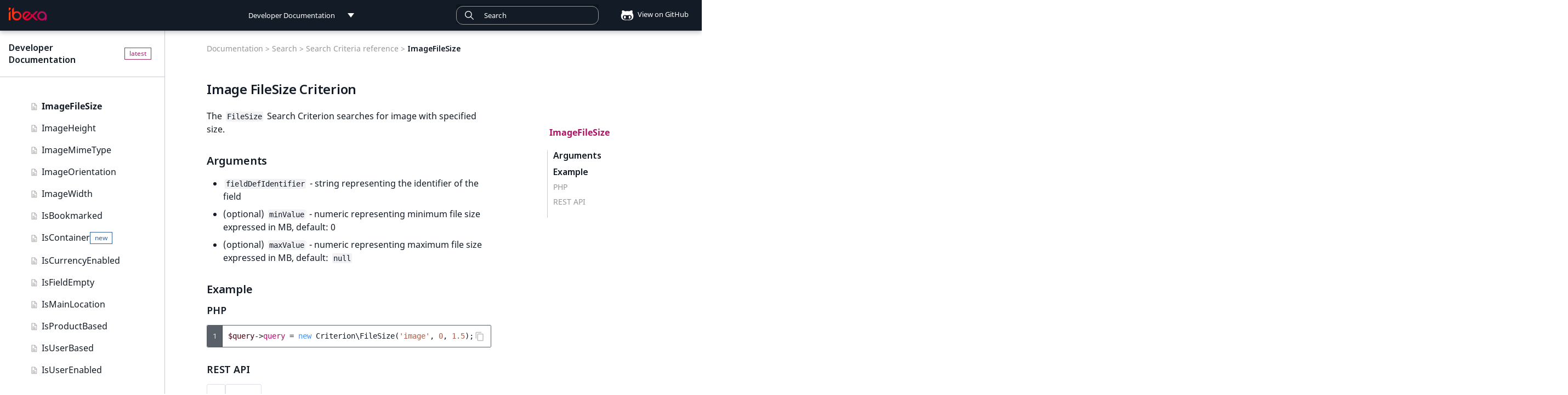

--- FILE ---
content_type: text/html; charset=utf-8
request_url: https://doc.ibexa.co/en/latest/search/criteria_reference/imagefilesize_criterion/
body_size: 21900
content:

<!doctype html>
<html lang="en" class="no-js">
  <head>
    
      <meta charset="utf-8">
      <meta name="viewport" content="width=device-width,initial-scale=1">
      
        <meta name="description" content="Image FileSize Search Criterion">
      
      
      
        <link rel="canonical" href="https://doc.ibexa.co/en/latest/search/criteria_reference/imagefilesize_criterion/">
      
      
        <link rel="prev" href="../imagedimensions_criterion/">
      
      
        <link rel="next" href="../imageheight_criterion/">
      
      
      <link rel="icon" href="../../../images/favicon.png">
      <meta name="generator" content="mkdocs-1.6.1, mkdocs-material-9.6.5">
    
    <title>ImageFileSize (Ibexa Documentation)</title>
    
      <link rel="stylesheet" href="../../../assets/stylesheets/main.8608ea7d.min.css">
      
        
        <link rel="stylesheet" href="../../../assets/stylesheets/palette.06af60db.min.css">
      
      


    
    
      
    
    
      
        
        
        <link rel="preconnect" href="https://fonts.gstatic.com" crossorigin>
        <link rel="stylesheet" href="https://fonts.googleapis.com/css?family=Roboto:300,300i,400,400i,700,700i%7CRoboto+Mono:400,400i,700,700i&display=fallback">
        <style>:root{--md-text-font:"Roboto";--md-code-font:"Roboto Mono"}</style>
      
    
    
      <link rel="stylesheet" href="../../../fonts/MavenPro.css">
    
      <link rel="stylesheet" href="../../../css/codehilite.css">
    
      <link rel="stylesheet" href="../../../css/switcher.css">
    
      <link rel="stylesheet" href="../../../css/custom.css">
    
      <link rel="stylesheet" href="../../../css/pills.css">
    
      <link rel="stylesheet" href="../../../css/page-not-found.css">
    
      <link rel="stylesheet" href="../../../css/navigation.css">
    
      <link rel="stylesheet" href="../../../css/search.css">
    
      <link rel="stylesheet" href="../../../css/docs.switcher.css">
    
      <link rel="stylesheet" href="../../../css/release-notes.css">
    
      <link rel="stylesheet" href="../../../css/jquery-ui.min.css">
    
      <link rel="stylesheet" href="//cdn.jsdelivr.net/npm/docsearch.js@2/dist/cdn/docsearch.min.css">
    
    <script>__md_scope=new URL("../../..",location),__md_hash=e=>[...e].reduce(((e,_)=>(e<<5)-e+_.charCodeAt(0)),0),__md_get=(e,_=localStorage,t=__md_scope)=>JSON.parse(_.getItem(t.pathname+"."+e)),__md_set=(e,_,t=localStorage,a=__md_scope)=>{try{t.setItem(a.pathname+"."+e,JSON.stringify(_))}catch(e){}}</script>
    
      <script>!function(e,a,t,n,o,c,i){e.GoogleAnalyticsObject=o,e.ga=e.ga||function(){(e.ga.q=e.ga.q||[]).push(arguments)},e.ga.l=1*new Date,c=a.createElement(t),i=a.getElementsByTagName(t)[0],c.async=1,c.src="https://www.google-analytics.com/analytics.js",i.parentNode.insertBefore(c,i)}(window,document,"script",0,"ga"),ga("create","",""),ga("set","anonymizeIp",!0),ga("send","pageview");var links=document.getElementsByTagName("a");if(Array.prototype.map.call(links,function(e){e.host!=document.location.host&&e.addEventListener("click",function(){var a=e.getAttribute("data-md-action")||"follow";ga("send","event","outbound",a,e.href)})}),document.forms.search){var query=document.forms.search.query;query.addEventListener("blur",function(){if(this.value){var e=document.location.pathname;ga("send","pageview",e+"?q="+this.value)}})}</script>
    
    
    
    <meta name="google-site-verification" content="AN8DVQKzis4rL9Fr3J9g3dOzY7h2jFyhqfC6ySmcgSc" />
    <script>window.eol_versions = ["2.5"];</script>
    <!-- Google Tag Manager --> <script>(function(w,d,s,l,i){w[l]=w[l]||[];w[l].push({'gtm.start': new Date().getTime(),event:'gtm.js'});var f=d.getElementsByTagName(s)[0], j=d.createElement(s),dl=l!='dataLayer'?'&l='+l:'';j.async=true;j.src= 'https://www.googletagmanager.com/gtm.js?id='+i+dl;f.parentNode.insertBefore(j,f); })(window,document,'script','dataLayer','GTM-KKQR5LG');</script> <!-- End Google Tag Manager -->
  
  <script async type="text/javascript" src="/_/static/javascript/readthedocs-addons.js"></script><meta name="readthedocs-project-slug" content="ez-systems-developer-documentation" /><meta name="readthedocs-version-slug" content="latest" /><meta name="readthedocs-resolver-filename" content="/search/criteria_reference/imagefilesize_criterion/" /><meta name="readthedocs-http-status" content="200" /></head>
  
  
    
    
    
    
    
    <body dir="ltr" data-md-color-scheme="default" data-md-color-primary="blue-grey" data-md-color-accent="deep-orange">
  
    
    <input class="md-toggle" data-md-toggle="drawer" type="checkbox" id="__drawer" autocomplete="off">
    <input class="md-toggle" data-md-toggle="search" type="checkbox" id="__search" autocomplete="off">
    <label class="md-overlay" for="__drawer"></label>
    <div data-md-component="skip">
      
        
        <a href="#image-filesize-criterion" class="md-skip">
          Skip to content
        </a>
      
    </div>
    <div data-md-component="announce">
      
    </div>
    
    
      

<header class="md-header" data-md-component="header">
  <nav class="md-header__inner md-grid" aria-label="header.title">
    <label class="md-header__button md-icon" for="__drawer">
      <svg xmlns="http://www.w3.org/2000/svg" viewBox="0 0 24 24"><path d="M3 6h18v2H3zm0 5h18v2H3zm0 5h18v2H3z"/></svg>
    </label>
    <a href="https://doc.ibexa.co/en/latest/" title="Developer Documentation" class="md-header__button md-logo" aria-label="Developer Documentation">
      <img src="../../../images/ibexa-dxp-logo.png">
    </a>
    <div class="md-header__switcher push">
      <div class="md-flex__ellipsis md-header__title switcher docs-switcher" data-md-component="title">
    <div class="switcher__selected-item" tab-index="-1">
        <div class="switcher__label" title="Developer Documentation">Developer Documentation</div>
    </div>
    <div class="switcher__list">
        <dl>
            
                
                    <strong>
                
                <dd>
                    <a href="/" title="Developer Documentation">Developer Documentation</a>
                </dd>
                
                    </strong>
                
            
                
                <dd>
                    <a href="/projects/userguide" title="User Documentation">User Documentation</a>
                </dd>
                
            
                
                <dd>
                    <a href="/projects/connect" title="Connect Documentation">Connect Documentation</a>
                </dd>
                
            
        </dl>
    </div>
</div>
    </div>
    <div class="md-header__switcher">
      <div class="md-flex__ellipsis md-header__title switcher version-switcher" data-md-component="title">
    
    <div class="rst-other-versions switcher__list">
        <dd id="older-versions" hidden><a>Older versions</a></dd>
    </div>
</div>
    </div>
    <label class="md-header__button md-icon" for="__search">
        <svg xmlns="http://www.w3.org/2000/svg" viewBox="0 0 24 24"><path d="M9.5 3A6.5 6.5 0 0 1 16 9.5c0 1.61-.59 3.09-1.56 4.23l.27.27h.79l5 5-1.5 1.5-5-5v-.79l-.27-.27A6.52 6.52 0 0 1 9.5 16 6.5 6.5 0 0 1 3 9.5 6.5 6.5 0 0 1 9.5 3m0 2C7 5 5 7 5 9.5S7 14 9.5 14 14 12 14 9.5 12 5 9.5 5"/></svg>
    </label>
    

<div class="md-search" data-md-component="search" role="dialog">
  <label class="md-search__overlay" for="__search"></label>
  <div class="md-search__inner" role="search">
    <form class="md-search__form" name="search">
      <input type="text" id="search_input" class="md-search__input" name="query" aria-label="Search" placeholder="Search" autocapitalize="off" autocorrect="off" autocomplete="off" spellcheck="false" data-md-component="search-query" data-md-state="active" required>
      <label class="md-search__icon md-icon" for="__search">
        <svg><use xlink:href="../../../images/icons.svg#search" /></svg>
        <svg xmlns="http://www.w3.org/2000/svg" viewBox="0 0 24 24"><path d="M20 11v2H8l5.5 5.5-1.42 1.42L4.16 12l7.92-7.92L13.5 5.5 8 11z"/></svg>
      </label>
    </form>
    <div class="md-search__output">
      <div class="md-search__scrollwrap" data-md-scrollfix>
        <div class="md-search-result" data-md-component="search-result">
          <div class="md-search-result__meta">
            Initializing search
          </div>
          <ol class="md-search-result__list"></ol>
        </div>
      </div>
    </div>
  </div>
</div>
    
      <div class="md-header__source">
        
<a href="https://github.com/ibexa/documentation-developer/blob/master/docs/search/criteria_reference/imagefilesize_criterion.md" title="source.link.title" class="source-github">
    <div class="md-source__icon md-icon">
        <svg xmlns="http://www.w3.org/2000/svg" viewBox="0 0 480 512"><!--! Font Awesome Free 6.7.2 by @fontawesome - https://fontawesome.com License - https://fontawesome.com/license/free (Icons: CC BY 4.0, Fonts: SIL OFL 1.1, Code: MIT License) Copyright 2024 Fonticons, Inc.--><path d="M186.1 328.7c0 20.9-10.9 55.1-36.7 55.1s-36.7-34.2-36.7-55.1 10.9-55.1 36.7-55.1 36.7 34.2 36.7 55.1M480 278.2c0 31.9-3.2 65.7-17.5 95-37.9 76.6-142.1 74.8-216.7 74.8-75.8 0-186.2 2.7-225.6-74.8-14.6-29-20.2-63.1-20.2-95 0-41.9 13.9-81.5 41.5-113.6-5.2-15.8-7.7-32.4-7.7-48.8 0-21.5 4.9-32.3 14.6-51.8 45.3 0 74.3 9 108.8 36 29-6.9 58.8-10 88.7-10 27 0 54.2 2.9 80.4 9.2 34-26.7 63-35.2 107.8-35.2 9.8 19.5 14.6 30.3 14.6 51.8 0 16.4-2.6 32.7-7.7 48.2 27.5 32.4 39 72.3 39 114.2m-64.3 50.5c0-43.9-26.7-82.6-73.5-82.6-18.9 0-37 3.4-56 6-14.9 2.3-29.8 3.2-45.1 3.2-15.2 0-30.1-.9-45.1-3.2-18.7-2.6-37-6-56-6-46.8 0-73.5 38.7-73.5 82.6 0 87.8 80.4 101.3 150.4 101.3h48.2c70.3 0 150.6-13.4 150.6-101.3m-82.6-55.1c-25.8 0-36.7 34.2-36.7 55.1s10.9 55.1 36.7 55.1 36.7-34.2 36.7-55.1-10.9-55.1-36.7-55.1"/></svg>
    </div>
        View on GitHub
</a>
      </div>
    
  </nav>
</header>
    
    <div class="md-container" data-md-component="container">
      
      
        
          
        
      
      <main class="md-main" data-md-component="main">
        <div class="md-main__inner md-grid">
          
    
      <div class="main_nav">
        <div class="main_nav_content">
          <div class="site-header" id="site-name">
            
            
            <a href="https://doc.ibexa.co/en/latest/">Developer Documentation</a>
          </div>
          <div class="md-sidebar md-sidebar--primary" data-md-component="navigation">
            <div class="md-sidebar__scrollwrap">
              <div class="md-sidebar__inner">
                <nav class="md-nav md-nav--primary" data-md-level="0">
  <ul class="md-nav__list" data-md-scrollfix>
    
      
      
      


  <li class="md-nav__item">
    <a href="../../.." class="md-nav__link level-1">
      Ibexa Developer Documentation
      
    </a>
  </li>

    
      
      
      


  <li class="md-nav__item md-nav__item--nested">
    
    <input class="md-nav__toggle md-toggle" data-md-toggle="nav-2" type="checkbox" id="nav-2" >
    <label class="md-nav__link level-1" for="nav-2">
      Ibexa DXP editions <span class="pill pill--new" hidden>New</span>
    </label>
    <nav class="md-nav" aria-label="Ibexa DXP editions" data-md-level="1">
      <label class="md-nav__link-title md-nav__link level-1" for="nav-2">
        Ibexa DXP editions
      </label>
      <ul class="md-nav__list" data-md-scrollfix>
        
        
          
          
          


  <li class="md-nav__item">
    <a href="../../../ibexa_products/editions/" class="md-nav__link level-2">
      Editions
      
    </a>
  </li>

        
          
          
          


  <li class="md-nav__item">
    <a href="../../../ibexa_products/ibexa_headless/" class="md-nav__link level-2">
      Ibexa Headless
      
    </a>
  </li>

        
          
          
          


  <li class="md-nav__item">
    <a href="../../../ibexa_products/ibexa_experience/" class="md-nav__link level-2">
      Ibexa Experience
      
    </a>
  </li>

        
          
          
          


  <li class="md-nav__item">
    <a href="../../../ibexa_products/ibexa_commerce/" class="md-nav__link level-2">
      Ibexa Commerce
      
    </a>
  </li>

        
      </ul>
    </nav>
  </li>

    
      
      
      


  <li class="md-nav__item md-nav__item--nested">
    
    <input class="md-nav__toggle md-toggle" data-md-toggle="nav-3" type="checkbox" id="nav-3" >
    <label class="md-nav__link level-1" for="nav-3">
      Getting started <span class="pill pill--new" hidden>New</span>
    </label>
    <nav class="md-nav" aria-label="Getting started" data-md-level="1">
      <label class="md-nav__link-title md-nav__link level-1" for="nav-3">
        Getting started
      </label>
      <ul class="md-nav__list" data-md-scrollfix>
        
        
          
          
          


  <li class="md-nav__item">
    <a href="../../../getting_started/getting_started/" class="md-nav__link level-2">
      Getting started
      
    </a>
  </li>

        
          
          
          


  <li class="md-nav__item">
    <a href="../../../getting_started/requirements/" class="md-nav__link level-2">
      Requirements
      <span class="pill pill--new">New</span>
    </a>
  </li>

        
          
          
          


  <li class="md-nav__item">
    <a href="../../../getting_started/install_ibexa_dxp/" class="md-nav__link level-2">
      Install Ibexa DXP
      
    </a>
  </li>

        
          
          
          


  <li class="md-nav__item">
    <a href="../../../getting_started/install_on_mac_os_and_windows/" class="md-nav__link level-2">
      Install on MacOS and Windows
      
    </a>
  </li>

        
          
          
          


  <li class="md-nav__item">
    <a href="../../../getting_started/install_with_ddev/" class="md-nav__link level-2">
      Install with DDEV
      
    </a>
  </li>

        
          
          
          


  <li class="md-nav__item">
    <a href="../../../getting_started/first_steps/" class="md-nav__link level-2">
      First steps
      
    </a>
  </li>

        
          
          
          


  <li class="md-nav__item">
    <a href="../../../getting_started/troubleshooting/" class="md-nav__link level-2">
      Troubleshooting
      
    </a>
  </li>

        
      </ul>
    </nav>
  </li>

    
      
      
      


  <li class="md-nav__item md-nav__item--nested">
    
    <input class="md-nav__toggle md-toggle" data-md-toggle="nav-4" type="checkbox" id="nav-4" >
    <label class="md-nav__link level-1" for="nav-4">
      Tutorials <span class="pill pill--new" hidden>New</span>
    </label>
    <nav class="md-nav" aria-label="Tutorials" data-md-level="1">
      <label class="md-nav__link-title md-nav__link level-1" for="nav-4">
        Tutorials
      </label>
      <ul class="md-nav__list" data-md-scrollfix>
        
        
          
          
          


  <li class="md-nav__item">
    <a href="../../../tutorials/tutorials/" class="md-nav__link level-2">
      Tutorials
      
    </a>
  </li>

        
          
          
          


  <li class="md-nav__item md-nav__item--nested">
    
    <input class="md-nav__toggle md-toggle" data-md-toggle="nav-4-2" type="checkbox" id="nav-4-2" >
    <label class="md-nav__link level-2" for="nav-4-2">
      Beginner tutorial <span class="pill pill--new" hidden>New</span>
    </label>
    <nav class="md-nav" aria-label="Beginner tutorial" data-md-level="2">
      <label class="md-nav__link-title md-nav__link level-2" for="nav-4-2">
        Beginner tutorial
      </label>
      <ul class="md-nav__list" data-md-scrollfix>
        
        
          
          
          


  <li class="md-nav__item">
    <a href="../../../tutorials/beginner_tutorial/beginner_tutorial/" class="md-nav__link level-3">
      Beginner tutorial
      
    </a>
  </li>

        
          
          
          


  <li class="md-nav__item">
    <a href="../../../tutorials/beginner_tutorial/1_get_ready/" class="md-nav__link level-3">
      1. Get ready
      
    </a>
  </li>

        
          
          
          


  <li class="md-nav__item">
    <a href="../../../tutorials/beginner_tutorial/2_create_the_content_model/" class="md-nav__link level-3">
      2. Create the content model
      
    </a>
  </li>

        
          
          
          


  <li class="md-nav__item">
    <a href="../../../tutorials/beginner_tutorial/3_customize_the_front_page/" class="md-nav__link level-3">
      3. Customize the front page
      
    </a>
  </li>

        
          
          
          


  <li class="md-nav__item">
    <a href="../../../tutorials/beginner_tutorial/4_display_single_content_item/" class="md-nav__link level-3">
      4. Display a single content item
      
    </a>
  </li>

        
          
          
          


  <li class="md-nav__item">
    <a href="../../../tutorials/beginner_tutorial/5_display_a_list_of_content_items/" class="md-nav__link level-3">
      5. Display a list of content items
      
    </a>
  </li>

        
          
          
          


  <li class="md-nav__item">
    <a href="../../../tutorials/beginner_tutorial/6_improve_configuration/" class="md-nav__link level-3">
      6. Improve configuration
      
    </a>
  </li>

        
          
          
          


  <li class="md-nav__item">
    <a href="../../../tutorials/beginner_tutorial/7_embed_content/" class="md-nav__link level-3">
      7. Embed content
      
    </a>
  </li>

        
          
          
          


  <li class="md-nav__item">
    <a href="../../../tutorials/beginner_tutorial/8_enable_account_registration/" class="md-nav__link level-3">
      8. Enable account registration
      
    </a>
  </li>

        
      </ul>
    </nav>
  </li>

        
          
          
          


  <li class="md-nav__item md-nav__item--nested">
    
    <input class="md-nav__toggle md-toggle" data-md-toggle="nav-4-3" type="checkbox" id="nav-4-3" >
    <label class="md-nav__link level-2" for="nav-4-3">
      Page and Form tutorial <span class="pill pill--new" hidden>New</span>
    </label>
    <nav class="md-nav" aria-label="Page and Form tutorial" data-md-level="2">
      <label class="md-nav__link-title md-nav__link level-2" for="nav-4-3">
        Page and Form tutorial
      </label>
      <ul class="md-nav__list" data-md-scrollfix>
        
        
          
          
          


  <li class="md-nav__item">
    <a href="../../../tutorials/page_and_form_tutorial/page_and_form_tutorial/" class="md-nav__link level-3">
      Page and Form tutorial
      
    </a>
  </li>

        
          
          
          


  <li class="md-nav__item">
    <a href="../../../tutorials/page_and_form_tutorial/1_get_a_starter_website/" class="md-nav__link level-3">
      1. Get a starter website
      
    </a>
  </li>

        
          
          
          


  <li class="md-nav__item">
    <a href="../../../tutorials/page_and_form_tutorial/2_prepare_the_landing_page/" class="md-nav__link level-3">
      2. Prepare the landing page
      
    </a>
  </li>

        
          
          
          


  <li class="md-nav__item">
    <a href="../../../tutorials/page_and_form_tutorial/3_use_existing_blocks/" class="md-nav__link level-3">
      3. Use existing blocks
      
    </a>
  </li>

        
          
          
          


  <li class="md-nav__item">
    <a href="../../../tutorials/page_and_form_tutorial/4_create_a_custom_block/" class="md-nav__link level-3">
      4. Create a custom block
      
    </a>
  </li>

        
          
          
          


  <li class="md-nav__item">
    <a href="../../../tutorials/page_and_form_tutorial/5_create_newsletter_form/" class="md-nav__link level-3">
      5. Create a newsletter form
      
    </a>
  </li>

        
      </ul>
    </nav>
  </li>

        
          
          
          


  <li class="md-nav__item md-nav__item--nested">
    
    <input class="md-nav__toggle md-toggle" data-md-toggle="nav-4-4" type="checkbox" id="nav-4-4" >
    <label class="md-nav__link level-2" for="nav-4-4">
      Generic field type <span class="pill pill--new" hidden>New</span>
    </label>
    <nav class="md-nav" aria-label="Generic field type" data-md-level="2">
      <label class="md-nav__link-title md-nav__link level-2" for="nav-4-4">
        Generic field type
      </label>
      <ul class="md-nav__list" data-md-scrollfix>
        
        
          
          
          


  <li class="md-nav__item">
    <a href="../../../tutorials/generic_field_type/creating_a_point2d_field_type/" class="md-nav__link level-3">
      Creating Point 2D field type
      
    </a>
  </li>

        
          
          
          


  <li class="md-nav__item">
    <a href="../../../tutorials/generic_field_type/1_implement_the_point2d_value_class/" class="md-nav__link level-3">
      1. Implement Value class
      
    </a>
  </li>

        
          
          
          


  <li class="md-nav__item">
    <a href="../../../tutorials/generic_field_type/2_define_point2d_field_type/" class="md-nav__link level-3">
      2. Define field type
      
    </a>
  </li>

        
          
          
          


  <li class="md-nav__item">
    <a href="../../../tutorials/generic_field_type/3_create_form_for_point2d/" class="md-nav__link level-3">
      3. Create a form
      
    </a>
  </li>

        
          
          
          


  <li class="md-nav__item">
    <a href="../../../tutorials/generic_field_type/4_introduce_a_template/" class="md-nav__link level-3">
      4. Introduce a template
      
    </a>
  </li>

        
          
          
          


  <li class="md-nav__item">
    <a href="../../../tutorials/generic_field_type/5_add_a_field/" class="md-nav__link level-3">
      5. Add a new Field
      
    </a>
  </li>

        
          
          
          


  <li class="md-nav__item">
    <a href="../../../tutorials/generic_field_type/6_settings/" class="md-nav__link level-3">
      6. Implement settings
      
    </a>
  </li>

        
          
          
          


  <li class="md-nav__item">
    <a href="../../../tutorials/generic_field_type/7_add_a_validation/" class="md-nav__link level-3">
      7. Add basic validation
      
    </a>
  </li>

        
          
          
          


  <li class="md-nav__item">
    <a href="../../../tutorials/generic_field_type/8_data_migration/" class="md-nav__link level-3">
      8. Data migration
      
    </a>
  </li>

        
      </ul>
    </nav>
  </li>

        
      </ul>
    </nav>
  </li>

    
      
      
      


  <li class="md-nav__item md-nav__item--nested">
    
    <input class="md-nav__toggle md-toggle" data-md-toggle="nav-5" type="checkbox" id="nav-5" >
    <label class="md-nav__link level-1" for="nav-5">
      API <span class="pill pill--new" hidden>New</span>
    </label>
    <nav class="md-nav" aria-label="API" data-md-level="1">
      <label class="md-nav__link-title md-nav__link level-1" for="nav-5">
        API
      </label>
      <ul class="md-nav__list" data-md-scrollfix>
        
        
          
          
          


  <li class="md-nav__item">
    <a href="../../../api/api/" class="md-nav__link level-2">
      API
      
    </a>
  </li>

        
          
          
          


  <li class="md-nav__item md-nav__item--nested">
    
    <input class="md-nav__toggle md-toggle" data-md-toggle="nav-5-2" type="checkbox" id="nav-5-2" >
    <label class="md-nav__link level-2" for="nav-5-2">
      PHP API <span class="pill pill--new" hidden>New</span>
    </label>
    <nav class="md-nav" aria-label="PHP API" data-md-level="2">
      <label class="md-nav__link-title md-nav__link level-2" for="nav-5-2">
        PHP API
      </label>
      <ul class="md-nav__list" data-md-scrollfix>
        
        
          
          
          


  <li class="md-nav__item">
    <a href="../../../api/php_api/php_api/" class="md-nav__link level-3">
      PHP API usage
      
    </a>
  </li>

        
          
          
          


  <li class="md-nav__item">
    <a href="../../../api/php_api/php_api_reference/" class="md-nav__link level-3">
      PHP API reference
      
    </a>
  </li>

        
      </ul>
    </nav>
  </li>

        
          
          
          


  <li class="md-nav__item md-nav__item--nested">
    
    <input class="md-nav__toggle md-toggle" data-md-toggle="nav-5-3" type="checkbox" id="nav-5-3" >
    <label class="md-nav__link level-2" for="nav-5-3">
      REST API <span class="pill pill--new" hidden>New</span>
    </label>
    <nav class="md-nav" aria-label="REST API" data-md-level="2">
      <label class="md-nav__link-title md-nav__link level-2" for="nav-5-3">
        REST API
      </label>
      <ul class="md-nav__list" data-md-scrollfix>
        
        
          
          
          


  <li class="md-nav__item md-nav__item--nested">
    
    <input class="md-nav__toggle md-toggle" data-md-toggle="nav-5-3-1" type="checkbox" id="nav-5-3-1" >
    <label class="md-nav__link level-3" for="nav-5-3-1">
      REST API usage <span class="pill pill--new" hidden>New</span>
    </label>
    <nav class="md-nav" aria-label="REST API usage" data-md-level="3">
      <label class="md-nav__link-title md-nav__link level-3" for="nav-5-3-1">
        REST API usage
      </label>
      <ul class="md-nav__list" data-md-scrollfix>
        
        
          
          
          


  <li class="md-nav__item">
    <a href="../../../api/rest_api/rest_api_usage/rest_api_usage/" class="md-nav__link level-4">
      REST API usage
      
    </a>
  </li>

        
          
          
          


  <li class="md-nav__item">
    <a href="../../../api/rest_api/rest_api_usage/rest_requests/" class="md-nav__link level-4">
      REST requests
      
    </a>
  </li>

        
          
          
          


  <li class="md-nav__item">
    <a href="../../../api/rest_api/rest_api_usage/rest_responses/" class="md-nav__link level-4">
      REST responses
      
    </a>
  </li>

        
          
          
          


  <li class="md-nav__item">
    <a href="../../../api/rest_api/rest_api_usage/testing_rest_api/" class="md-nav__link level-4">
      Testing REST API
      
    </a>
  </li>

        
      </ul>
    </nav>
  </li>

        
          
          
          


  <li class="md-nav__item">
    <a href="../../../api/rest_api/rest_api_reference/rest_api_reference.html" class="md-nav__link level-3">
      REST API reference
      
    </a>
  </li>

        
          
          
          


  <li class="md-nav__item md-nav__item--nested">
    
    <input class="md-nav__toggle md-toggle" data-md-toggle="nav-5-3-3" type="checkbox" id="nav-5-3-3" >
    <label class="md-nav__link level-3" for="nav-5-3-3">
      Extending REST API <span class="pill pill--new" hidden>New</span>
    </label>
    <nav class="md-nav" aria-label="Extending REST API" data-md-level="3">
      <label class="md-nav__link-title md-nav__link level-3" for="nav-5-3-3">
        Extending REST API
      </label>
      <ul class="md-nav__list" data-md-scrollfix>
        
        
          
          
          


  <li class="md-nav__item">
    <a href="../../../api/rest_api/extending_rest_api/adding_custom_media_type/" class="md-nav__link level-4">
      Adding custom media type
      
    </a>
  </li>

        
          
          
          


  <li class="md-nav__item">
    <a href="../../../api/rest_api/extending_rest_api/creating_new_rest_resource/" class="md-nav__link level-4">
      Creating new REST resource
      
    </a>
  </li>

        
      </ul>
    </nav>
  </li>

        
          
          
          


  <li class="md-nav__item">
    <a href="../../../api/rest_api/rest_api_authentication/" class="md-nav__link level-3">
      REST API authentication
      
    </a>
  </li>

        
      </ul>
    </nav>
  </li>

        
          
          
          


  <li class="md-nav__item md-nav__item--nested">
    
    <input class="md-nav__toggle md-toggle" data-md-toggle="nav-5-4" type="checkbox" id="nav-5-4" >
    <label class="md-nav__link level-2" for="nav-5-4">
      GraphQL <span class="pill pill--new" hidden>New</span>
    </label>
    <nav class="md-nav" aria-label="GraphQL" data-md-level="2">
      <label class="md-nav__link-title md-nav__link level-2" for="nav-5-4">
        GraphQL
      </label>
      <ul class="md-nav__list" data-md-scrollfix>
        
        
          
          
          


  <li class="md-nav__item">
    <a href="../../../api/graphql/graphql/" class="md-nav__link level-3">
      GraphQL
      
    </a>
  </li>

        
          
          
          


  <li class="md-nav__item">
    <a href="../../../api/graphql/graphql_queries/" class="md-nav__link level-3">
      GraphQL queries
      
    </a>
  </li>

        
          
          
          


  <li class="md-nav__item">
    <a href="../../../api/graphql/graphql_operations/" class="md-nav__link level-3">
      GraphQL operations
      
    </a>
  </li>

        
          
          
          


  <li class="md-nav__item">
    <a href="../../../api/graphql/graphql_customization/" class="md-nav__link level-3">
      GraphQL customization
      
    </a>
  </li>

        
          
          
          


  <li class="md-nav__item">
    <a href="../../../api/graphql/graphql_custom_ft/" class="md-nav__link level-3">
      GraphQL custom field type
      
    </a>
  </li>

        
      </ul>
    </nav>
  </li>

        
          
          
          


  <li class="md-nav__item md-nav__item--nested">
    
    <input class="md-nav__toggle md-toggle" data-md-toggle="nav-5-5" type="checkbox" id="nav-5-5" >
    <label class="md-nav__link level-2" for="nav-5-5">
      Event reference <span class="pill pill--new" hidden>New</span>
    </label>
    <nav class="md-nav" aria-label="Event reference" data-md-level="2">
      <label class="md-nav__link-title md-nav__link level-2" for="nav-5-5">
        Event reference
      </label>
      <ul class="md-nav__list" data-md-scrollfix>
        
        
          
          
          


  <li class="md-nav__item">
    <a href="../../../api/event_reference/event_reference/" class="md-nav__link level-3">
      Event reference
      
    </a>
  </li>

        
          
          
          


  <li class="md-nav__item">
    <a href="../../../api/event_reference/content_events/" class="md-nav__link level-3">
      Content events
      
    </a>
  </li>

        
          
          
          


  <li class="md-nav__item">
    <a href="../../../api/event_reference/content_type_events/" class="md-nav__link level-3">
      Content type events
      
    </a>
  </li>

        
          
          
          


  <li class="md-nav__item">
    <a href="../../../api/event_reference/location_events/" class="md-nav__link level-3">
      Location events
      
    </a>
  </li>

        
          
          
          


  <li class="md-nav__item">
    <a href="../../../api/event_reference/catalog_events/" class="md-nav__link level-3">
      Catalog events
      
    </a>
  </li>

        
          
          
          


  <li class="md-nav__item">
    <a href="../../../api/event_reference/cart_events/" class="md-nav__link level-3">
      Cart events
      
    </a>
  </li>

        
          
          
          


  <li class="md-nav__item">
    <a href="../../../api/event_reference/order_management_events/" class="md-nav__link level-3">
      Order management events
      
    </a>
  </li>

        
          
          
          


  <li class="md-nav__item">
    <a href="../../../api/event_reference/payment_events/" class="md-nav__link level-3">
      Payment events
      
    </a>
  </li>

        
          
          
          


  <li class="md-nav__item">
    <a href="../../../api/event_reference/language_events/" class="md-nav__link level-3">
      Language events
      
    </a>
  </li>

        
          
          
          


  <li class="md-nav__item">
    <a href="../../../api/event_reference/section_events/" class="md-nav__link level-3">
      Section events
      
    </a>
  </li>

        
          
          
          


  <li class="md-nav__item">
    <a href="../../../api/event_reference/object_state_events/" class="md-nav__link level-3">
      Object state events
      
    </a>
  </li>

        
          
          
          


  <li class="md-nav__item">
    <a href="../../../api/event_reference/taxonomy_events/" class="md-nav__link level-3">
      Taxonomy events
      
    </a>
  </li>

        
          
          
          


  <li class="md-nav__item">
    <a href="../../../api/event_reference/role_events/" class="md-nav__link level-3">
      Role events
      
    </a>
  </li>

        
          
          
          


  <li class="md-nav__item">
    <a href="../../../api/event_reference/user_events/" class="md-nav__link level-3">
      User events
      
    </a>
  </li>

        
          
          
          


  <li class="md-nav__item">
    <a href="../../../api/event_reference/segmentation_events/" class="md-nav__link level-3">
      Segmentation events
      
    </a>
  </li>

        
          
          
          


  <li class="md-nav__item">
    <a href="../../../api/event_reference/page_events/" class="md-nav__link level-3">
      Page events
      
    </a>
  </li>

        
          
          
          


  <li class="md-nav__item">
    <a href="../../../api/event_reference/site_events/" class="md-nav__link level-3">
      Site events
      
    </a>
  </li>

        
          
          
          


  <li class="md-nav__item">
    <a href="../../../api/event_reference/url_events/" class="md-nav__link level-3">
      URL events
      
    </a>
  </li>

        
          
          
          


  <li class="md-nav__item">
    <a href="../../../api/event_reference/trash_events/" class="md-nav__link level-3">
      Trash events
      
    </a>
  </li>

        
          
          
          


  <li class="md-nav__item">
    <a href="../../../api/event_reference/twig_component_events/" class="md-nav__link level-3">
      Twig Components
      
    </a>
  </li>

        
          
          
          


  <li class="md-nav__item">
    <a href="../../../api/event_reference/ai_action_events/" class="md-nav__link level-3">
      AI Action events
      
    </a>
  </li>

        
          
          
          


  <li class="md-nav__item">
    <a href="../../../api/event_reference/discounts_events/" class="md-nav__link level-3">
      Discounts events
      <span class="pill pill--new">New</span>
    </a>
  </li>

        
          
          
          


  <li class="md-nav__item">
    <a href="../../../api/event_reference/collaboration_events/" class="md-nav__link level-3">
      Collaboration events
      <span class="pill pill--new">New</span>
    </a>
  </li>

        
          
          
          


  <li class="md-nav__item">
    <a href="../../../api/event_reference/other_events/" class="md-nav__link level-3">
      Other events
      <span class="pill pill--new">New</span>
    </a>
  </li>

        
      </ul>
    </nav>
  </li>

        
      </ul>
    </nav>
  </li>

    
      
      
      


  <li class="md-nav__item md-nav__item--nested">
    
    <input class="md-nav__toggle md-toggle" data-md-toggle="nav-6" type="checkbox" id="nav-6" >
    <label class="md-nav__link level-1" for="nav-6">
      Administration <span class="pill pill--new" hidden>New</span>
    </label>
    <nav class="md-nav" aria-label="Administration" data-md-level="1">
      <label class="md-nav__link-title md-nav__link level-1" for="nav-6">
        Administration
      </label>
      <ul class="md-nav__list" data-md-scrollfix>
        
        
          
          
          


  <li class="md-nav__item">
    <a href="../../../administration/administration/" class="md-nav__link level-2">
      Administration
      
    </a>
  </li>

        
          
          
          


  <li class="md-nav__item md-nav__item--nested">
    
    <input class="md-nav__toggle md-toggle" data-md-toggle="nav-6-2" type="checkbox" id="nav-6-2" >
    <label class="md-nav__link level-2" for="nav-6-2">
      Project organization <span class="pill pill--new" hidden>New</span>
    </label>
    <nav class="md-nav" aria-label="Project organization" data-md-level="2">
      <label class="md-nav__link-title md-nav__link level-2" for="nav-6-2">
        Project organization
      </label>
      <ul class="md-nav__list" data-md-scrollfix>
        
        
          
          
          


  <li class="md-nav__item">
    <a href="../../../administration/project_organization/project_organization/" class="md-nav__link level-3">
      Project organization
      
    </a>
  </li>

        
          
          
          


  <li class="md-nav__item">
    <a href="../../../administration/project_organization/architecture/" class="md-nav__link level-3">
      Architecture
      
    </a>
  </li>

        
          
          
          


  <li class="md-nav__item">
    <a href="../../../administration/project_organization/bundles/" class="md-nav__link level-3">
      Bundles
      
    </a>
  </li>

        
      </ul>
    </nav>
  </li>

        
          
          
          


  <li class="md-nav__item md-nav__item--nested">
    
    <input class="md-nav__toggle md-toggle" data-md-toggle="nav-6-3" type="checkbox" id="nav-6-3" >
    <label class="md-nav__link level-2" for="nav-6-3">
      Dashboard <span class="pill pill--new" hidden>New</span>
    </label>
    <nav class="md-nav" aria-label="Dashboard" data-md-level="2">
      <label class="md-nav__link-title md-nav__link level-2" for="nav-6-3">
        Dashboard
      </label>
      <ul class="md-nav__list" data-md-scrollfix>
        
        
          
          
          


  <li class="md-nav__item">
    <a href="../../../administration/dashboard/configure_default_dashboard/" class="md-nav__link level-3">
      Configure default dashboard
      
    </a>
  </li>

        
          
          
          


  <li class="md-nav__item">
    <a href="../../../administration/dashboard/customize_dashboard/" class="md-nav__link level-3">
      Customize dashboard
      
    </a>
  </li>

        
          
          
          


  <li class="md-nav__item">
    <a href="../../../administration/dashboard/php_api_dashboard_service/" class="md-nav__link level-3">
      PHP API Dashboard service
      
    </a>
  </li>

        
      </ul>
    </nav>
  </li>

        
          
          
          


  <li class="md-nav__item md-nav__item--nested">
    
    <input class="md-nav__toggle md-toggle" data-md-toggle="nav-6-4" type="checkbox" id="nav-6-4" >
    <label class="md-nav__link level-2" for="nav-6-4">
      Admin panel <span class="pill pill--new" hidden>New</span>
    </label>
    <nav class="md-nav" aria-label="Admin panel" data-md-level="2">
      <label class="md-nav__link-title md-nav__link level-2" for="nav-6-4">
        Admin panel
      </label>
      <ul class="md-nav__list" data-md-scrollfix>
        
        
          
          
          


  <li class="md-nav__item">
    <a href="../../../administration/admin_panel/admin_panel/" class="md-nav__link level-3">
      Admin panel
      
    </a>
  </li>

        
          
          
          


  <li class="md-nav__item">
    <a href="../../../administration/admin_panel/users_admin_panel/" class="md-nav__link level-3">
      Users
      
    </a>
  </li>

        
          
          
          


  <li class="md-nav__item">
    <a href="../../../administration/admin_panel/roles_admin_panel/" class="md-nav__link level-3">
      Roles
      
    </a>
  </li>

        
          
          
          


  <li class="md-nav__item">
    <a href="../../../administration/admin_panel/url_management_admin_panel/" class="md-nav__link level-3">
      URL Management
      
    </a>
  </li>

        
          
          
          


  <li class="md-nav__item">
    <a href="../../../administration/admin_panel/languages_admin_panel/" class="md-nav__link level-3">
      Languages
      
    </a>
  </li>

        
          
          
          


  <li class="md-nav__item">
    <a href="../../../administration/admin_panel/segments_admin_panel/" class="md-nav__link level-3">
      Segments
      
    </a>
  </li>

        
          
          
          


  <li class="md-nav__item">
    <a href="../../../administration/admin_panel/corporate_admin_panel/" class="md-nav__link level-3">
      Corporate
      
    </a>
  </li>

        
          
          
          


  <li class="md-nav__item">
    <a href="../../../administration/admin_panel/workflow_admin_panel/" class="md-nav__link level-3">
      Workflow
      
    </a>
  </li>

        
          
          
          


  <li class="md-nav__item">
    <a href="../../../administration/admin_panel/system_information_admin_panel/" class="md-nav__link level-3">
      System Information
      
    </a>
  </li>

        
      </ul>
    </nav>
  </li>

        
          
          
          


  <li class="md-nav__item md-nav__item--nested">
    
    <input class="md-nav__toggle md-toggle" data-md-toggle="nav-6-5" type="checkbox" id="nav-6-5" >
    <label class="md-nav__link level-2" for="nav-6-5">
      Content organization <span class="pill pill--new" hidden>New</span>
    </label>
    <nav class="md-nav" aria-label="Content organization" data-md-level="2">
      <label class="md-nav__link-title md-nav__link level-2" for="nav-6-5">
        Content organization
      </label>
      <ul class="md-nav__list" data-md-scrollfix>
        
        
          
          
          


  <li class="md-nav__item">
    <a href="../../../administration/content_organization/sections/" class="md-nav__link level-3">
      Sections
      
    </a>
  </li>

        
          
          
          


  <li class="md-nav__item">
    <a href="../../../administration/content_organization/content_types/" class="md-nav__link level-3">
      Content types
      
    </a>
  </li>

        
          
          
          


  <li class="md-nav__item">
    <a href="../../../administration/content_organization/object_states/" class="md-nav__link level-3">
      Object States
      
    </a>
  </li>

        
      </ul>
    </nav>
  </li>

        
          
          
          


  <li class="md-nav__item md-nav__item--nested">
    
    <input class="md-nav__toggle md-toggle" data-md-toggle="nav-6-6" type="checkbox" id="nav-6-6" >
    <label class="md-nav__link level-2" for="nav-6-6">
      Configuration <span class="pill pill--new" hidden>New</span>
    </label>
    <nav class="md-nav" aria-label="Configuration" data-md-level="2">
      <label class="md-nav__link-title md-nav__link level-2" for="nav-6-6">
        Configuration
      </label>
      <ul class="md-nav__list" data-md-scrollfix>
        
        
          
          
          


  <li class="md-nav__item">
    <a href="../../../administration/configuration/configuration/" class="md-nav__link level-3">
      Configuration
      
    </a>
  </li>

        
          
          
          


  <li class="md-nav__item">
    <a href="../../../administration/configuration/dynamic_configuration/" class="md-nav__link level-3">
      Dynamic configuration
      
    </a>
  </li>

        
          
          
          


  <li class="md-nav__item">
    <a href="../../../administration/configuration/repository_configuration/" class="md-nav__link level-3">
      Repository configuration
      
    </a>
  </li>

        
      </ul>
    </nav>
  </li>

        
          
          
          


  <li class="md-nav__item md-nav__item--nested">
    
    <input class="md-nav__toggle md-toggle" data-md-toggle="nav-6-7" type="checkbox" id="nav-6-7" >
    <label class="md-nav__link level-2" for="nav-6-7">
      Back office <span class="pill pill--new" hidden>New</span>
    </label>
    <nav class="md-nav" aria-label="Back office" data-md-level="2">
      <label class="md-nav__link-title md-nav__link level-2" for="nav-6-7">
        Back office
      </label>
      <ul class="md-nav__list" data-md-scrollfix>
        
        
          
          
          


  <li class="md-nav__item">
    <a href="../../../administration/back_office/back_office/" class="md-nav__link level-3">
      Back office
      
    </a>
  </li>

        
          
          
          


  <li class="md-nav__item">
    <a href="../../../administration/back_office/back_office_configuration/" class="md-nav__link level-3">
      Configuration
      
    </a>
  </li>

        
          
          
          


  <li class="md-nav__item">
    <a href="../../../administration/back_office/content_tree/" class="md-nav__link level-3">
      Content tree
      
    </a>
  </li>

        
          
          
          


  <li class="md-nav__item md-nav__item--nested">
    
    <input class="md-nav__toggle md-toggle" data-md-toggle="nav-6-7-4" type="checkbox" id="nav-6-7-4" >
    <label class="md-nav__link level-3" for="nav-6-7-4">
      Back office elements <span class="pill pill--new" hidden>New</span>
    </label>
    <nav class="md-nav" aria-label="Back office elements" data-md-level="3">
      <label class="md-nav__link-title md-nav__link level-3" for="nav-6-7-4">
        Back office elements
      </label>
      <ul class="md-nav__list" data-md-scrollfix>
        
        
          
          
          


  <li class="md-nav__item">
    <a href="../../../administration/back_office/back_office_elements/reusable_components/" class="md-nav__link level-4">
      Reusable components
      
    </a>
  </li>

        
          
          
          


  <li class="md-nav__item">
    <a href="../../../administration/back_office/back_office_elements/add_dropdowns/" class="md-nav__link level-4">
      Add drop-downs
      
    </a>
  </li>

        
          
          
          


  <li class="md-nav__item">
    <a href="../../../administration/back_office/back_office_elements/custom_icons/" class="md-nav__link level-4">
      Custom icons
      
    </a>
  </li>

        
          
          
          


  <li class="md-nav__item">
    <a href="../../../administration/back_office/back_office_elements/add_drag_and_drop/" class="md-nav__link level-4">
      Add drag and drop
      
    </a>
  </li>

        
          
          
          


  <li class="md-nav__item">
    <a href="../../../administration/back_office/back_office_elements/custom_components/" class="md-nav__link level-4">
      Custom components
      
    </a>
  </li>

        
          
          
          


  <li class="md-nav__item">
    <a href="../../../administration/back_office/back_office_elements/formatting_date_and_time/" class="md-nav__link level-4">
      Formatting date and time
      
    </a>
  </li>

        
          
          
          


  <li class="md-nav__item">
    <a href="../../../administration/back_office/back_office_elements/extending_thumbnails/" class="md-nav__link level-4">
      Extending thumbnails
      
    </a>
  </li>

        
          
          
          


  <li class="md-nav__item">
    <a href="../../../administration/back_office/back_office_elements/importing_assets_from_bundle/" class="md-nav__link level-4">
      Importing assets from a bundle
      
    </a>
  </li>

        
      </ul>
    </nav>
  </li>

        
          
          
          


  <li class="md-nav__item md-nav__item--nested">
    
    <input class="md-nav__toggle md-toggle" data-md-toggle="nav-6-7-5" type="checkbox" id="nav-6-7-5" >
    <label class="md-nav__link level-3" for="nav-6-7-5">
      Back office tabs <span class="pill pill--new" hidden>New</span>
    </label>
    <nav class="md-nav" aria-label="Back office tabs" data-md-level="3">
      <label class="md-nav__link-title md-nav__link level-3" for="nav-6-7-5">
        Back office tabs
      </label>
      <ul class="md-nav__list" data-md-scrollfix>
        
        
          
          
          


  <li class="md-nav__item">
    <a href="../../../administration/back_office/back_office_tabs/back_office_tabs/" class="md-nav__link level-4">
      Back office tabs
      
    </a>
  </li>

        
          
          
          


  <li class="md-nav__item">
    <a href="../../../administration/back_office/back_office_tabs/create_dashboard_tab/" class="md-nav__link level-4">
      Create dashboard tab
      
    </a>
  </li>

        
      </ul>
    </nav>
  </li>

        
          
          
          


  <li class="md-nav__item">
    <a href="../../../administration/back_office/content_tab_switcher/" class="md-nav__link level-3">
      Tab switcher in Content edit page
      
    </a>
  </li>

        
          
          
          


  <li class="md-nav__item">
    <a href="../../../administration/back_office/content_type_anchor_menu/" class="md-nav__link level-3">
      Add anchor menu to content type edit screen
      
    </a>
  </li>

        
          
          
          


  <li class="md-nav__item md-nav__item--nested">
    
    <input class="md-nav__toggle md-toggle" data-md-toggle="nav-6-7-8" type="checkbox" id="nav-6-7-8" >
    <label class="md-nav__link level-3" for="nav-6-7-8">
      Back office menus <span class="pill pill--new" hidden>New</span>
    </label>
    <nav class="md-nav" aria-label="Back office menus" data-md-level="3">
      <label class="md-nav__link-title md-nav__link level-3" for="nav-6-7-8">
        Back office menus
      </label>
      <ul class="md-nav__list" data-md-scrollfix>
        
        
          
          
          


  <li class="md-nav__item">
    <a href="../../../administration/back_office/back_office_menus/back_office_menus/" class="md-nav__link level-4">
      Back office menus
      
    </a>
  </li>

        
          
          
          


  <li class="md-nav__item">
    <a href="../../../administration/back_office/back_office_menus/add_menu_item/" class="md-nav__link level-4">
      Add menu item
      
    </a>
  </li>

        
      </ul>
    </nav>
  </li>

        
          
          
          


  <li class="md-nav__item">
    <a href="../../../administration/back_office/add_user_setting/" class="md-nav__link level-3">
      Add user setting
      
    </a>
  </li>

        
          
          
          


  <li class="md-nav__item">
    <a href="../../../administration/back_office/customize_calendar/" class="md-nav__link level-3">
      Customize calendar
      
    </a>
  </li>

        
          
          
          


  <li class="md-nav__item md-nav__item--nested">
    
    <input class="md-nav__toggle md-toggle" data-md-toggle="nav-6-7-11" type="checkbox" id="nav-6-7-11" >
    <label class="md-nav__link level-3" for="nav-6-7-11">
      Browser <span class="pill pill--new" hidden>New</span>
    </label>
    <nav class="md-nav" aria-label="Browser" data-md-level="3">
      <label class="md-nav__link-title md-nav__link level-3" for="nav-6-7-11">
        Browser
      </label>
      <ul class="md-nav__list" data-md-scrollfix>
        
        
          
          
          


  <li class="md-nav__item">
    <a href="../../../administration/back_office/browser/browser/" class="md-nav__link level-4">
      Browser
      
    </a>
  </li>

        
          
          
          


  <li class="md-nav__item">
    <a href="../../../administration/back_office/browser/add_browser_tab/" class="md-nav__link level-4">
      Add browser tab
      
    </a>
  </li>

        
      </ul>
    </nav>
  </li>

        
          
          
          


  <li class="md-nav__item">
    <a href="../../../administration/back_office/multifile_upload/" class="md-nav__link level-3">
      Multi-file upload
      
    </a>
  </li>

        
          
          
          


  <li class="md-nav__item">
    <a href="../../../administration/back_office/subitems_list/" class="md-nav__link level-3">
      Sub-items list
      
    </a>
  </li>

        
          
          
          


  <li class="md-nav__item">
    <a href="../../../administration/back_office/notifications/" class="md-nav__link level-3">
      Notifications
      <span class="pill pill--new">New</span>
    </a>
  </li>

        
          
          
          


  <li class="md-nav__item md-nav__item--nested">
    
    <input class="md-nav__toggle md-toggle" data-md-toggle="nav-6-7-15" type="checkbox" id="nav-6-7-15" >
    <label class="md-nav__link level-3" for="nav-6-7-15">
      Customize search <span class="pill pill--new" hidden>New</span>
    </label>
    <nav class="md-nav" aria-label="Customize search" data-md-level="3">
      <label class="md-nav__link-title md-nav__link level-3" for="nav-6-7-15">
        Customize search
      </label>
      <ul class="md-nav__list" data-md-scrollfix>
        
        
          
          
          


  <li class="md-nav__item">
    <a href="../../../administration/back_office/customize_search_suggestion/" class="md-nav__link level-4">
      Customize search suggestion
      
    </a>
  </li>

        
          
          
          


  <li class="md-nav__item">
    <a href="../../../administration/back_office/customize_search_sorting/" class="md-nav__link level-4">
      Customize search sorting
      
    </a>
  </li>

        
      </ul>
    </nav>
  </li>

        
          
          
          


  <li class="md-nav__item">
    <a href="../../../administration/recent_activity/recent_activity/" class="md-nav__link level-3">
      Recent activity
      
    </a>
  </li>

        
      </ul>
    </nav>
  </li>

        
      </ul>
    </nav>
  </li>

    
      
      
      


  <li class="md-nav__item md-nav__item--nested">
    
    <input class="md-nav__toggle md-toggle" data-md-toggle="nav-7" type="checkbox" id="nav-7" >
    <label class="md-nav__link level-1" for="nav-7">
      Content management <span class="pill pill--new" hidden>New</span>
    </label>
    <nav class="md-nav" aria-label="Content management" data-md-level="1">
      <label class="md-nav__link-title md-nav__link level-1" for="nav-7">
        Content management
      </label>
      <ul class="md-nav__list" data-md-scrollfix>
        
        
          
          
          


  <li class="md-nav__item">
    <a href="../../../content_management/content_management/" class="md-nav__link level-2">
      Content management
      
    </a>
  </li>

        
          
          
          


  <li class="md-nav__item">
    <a href="../../../content_management/content_management_guide/" class="md-nav__link level-2">
      Content management guide
      
    </a>
  </li>

        
          
          
          


  <li class="md-nav__item">
    <a href="../../../content_management/content_model/" class="md-nav__link level-2">
      Content model
      
    </a>
  </li>

        
          
          
          


  <li class="md-nav__item">
    <a href="../../../content_management/locations/" class="md-nav__link level-2">
      Locations
      
    </a>
  </li>

        
          
          
          


  <li class="md-nav__item">
    <a href="../../../content_management/content_relations/" class="md-nav__link level-2">
      Content Relations
      
    </a>
  </li>

        
          
          
          


  <li class="md-nav__item">
    <a href="../../../content_management/content_availability/" class="md-nav__link level-2">
      Content availability
      
    </a>
  </li>

        
          
          
          


  <li class="md-nav__item md-nav__item--nested">
    
    <input class="md-nav__toggle md-toggle" data-md-toggle="nav-7-7" type="checkbox" id="nav-7-7" >
    <label class="md-nav__link level-2" for="nav-7-7">
      Taxonomy <span class="pill pill--new" hidden>New</span>
    </label>
    <nav class="md-nav" aria-label="Taxonomy" data-md-level="2">
      <label class="md-nav__link-title md-nav__link level-2" for="nav-7-7">
        Taxonomy
      </label>
      <ul class="md-nav__list" data-md-scrollfix>
        
        
          
          
          


  <li class="md-nav__item">
    <a href="../../../content_management/taxonomy/taxonomy/" class="md-nav__link level-3">
      Taxonomy
      
    </a>
  </li>

        
          
          
          


  <li class="md-nav__item">
    <a href="../../../content_management/taxonomy/taxonomy_api/" class="md-nav__link level-3">
      Taxonomy API
      
    </a>
  </li>

        
      </ul>
    </nav>
  </li>

        
          
          
          


  <li class="md-nav__item md-nav__item--nested">
    
    <input class="md-nav__toggle md-toggle" data-md-toggle="nav-7-8" type="checkbox" id="nav-7-8" >
    <label class="md-nav__link level-2" for="nav-7-8">
      Images <span class="pill pill--new" hidden>New</span>
    </label>
    <nav class="md-nav" aria-label="Images" data-md-level="2">
      <label class="md-nav__link-title md-nav__link level-2" for="nav-7-8">
        Images
      </label>
      <ul class="md-nav__list" data-md-scrollfix>
        
        
          
          
          


  <li class="md-nav__item">
    <a href="../../../content_management/images/images/" class="md-nav__link level-3">
      Images
      
    </a>
  </li>

        
          
          
          


  <li class="md-nav__item">
    <a href="../../../content_management/images/configure_image_editor/" class="md-nav__link level-3">
      Configure Image Editor
      
    </a>
  </li>

        
          
          
          


  <li class="md-nav__item">
    <a href="../../../content_management/images/extend_image_editor/" class="md-nav__link level-3">
      Extend Image Editor
      
    </a>
  </li>

        
          
          
          


  <li class="md-nav__item">
    <a href="../../../content_management/images/add_image_asset_from_dam/" class="md-nav__link level-3">
      Add Image Asset from DAM
      
    </a>
  </li>

        
          
          
          


  <li class="md-nav__item">
    <a href="../../../content_management/images/fastly_io/" class="md-nav__link level-3">
      Fastly Image Optimizer
      
    </a>
  </li>

        
      </ul>
    </nav>
  </li>

        
          
          
          


  <li class="md-nav__item md-nav__item--nested">
    
    <input class="md-nav__toggle md-toggle" data-md-toggle="nav-7-9" type="checkbox" id="nav-7-9" >
    <label class="md-nav__link level-2" for="nav-7-9">
      RichText <span class="pill pill--new" hidden>New</span>
    </label>
    <nav class="md-nav" aria-label="RichText" data-md-level="2">
      <label class="md-nav__link-title md-nav__link level-2" for="nav-7-9">
        RichText
      </label>
      <ul class="md-nav__list" data-md-scrollfix>
        
        
          
          
          


  <li class="md-nav__item">
    <a href="../../../content_management/rich_text/rich_text/" class="md-nav__link level-3">
      RichText
      
    </a>
  </li>

        
          
          
          


  <li class="md-nav__item">
    <a href="../../../content_management/rich_text/online_editor_guide/" class="md-nav__link level-3">
      Online Editor guide
      
    </a>
  </li>

        
          
          
          


  <li class="md-nav__item">
    <a href="../../../content_management/rich_text/extend_online_editor/" class="md-nav__link level-3">
      Extend Online Editor
      
    </a>
  </li>

        
          
          
          


  <li class="md-nav__item">
    <a href="../../../content_management/rich_text/create_custom_richtext_block/" class="md-nav__link level-3">
      Create custom RichText block
      
    </a>
  </li>

        
      </ul>
    </nav>
  </li>

        
          
          
          


  <li class="md-nav__item md-nav__item--nested">
    
    <input class="md-nav__toggle md-toggle" data-md-toggle="nav-7-10" type="checkbox" id="nav-7-10" >
    <label class="md-nav__link level-2" for="nav-7-10">
      File management <span class="pill pill--new" hidden>New</span>
    </label>
    <nav class="md-nav" aria-label="File management" data-md-level="2">
      <label class="md-nav__link-title md-nav__link level-2" for="nav-7-10">
        File management
      </label>
      <ul class="md-nav__list" data-md-scrollfix>
        
        
          
          
          


  <li class="md-nav__item">
    <a href="../../../content_management/file_management/file_management/" class="md-nav__link level-3">
      File management
      
    </a>
  </li>

        
          
          
          


  <li class="md-nav__item">
    <a href="../../../content_management/file_management/binary_and_media_download/" class="md-nav__link level-3">
      Binary and Media download
      
    </a>
  </li>

        
          
          
          


  <li class="md-nav__item">
    <a href="../../../content_management/file_management/file_url_handling/" class="md-nav__link level-3">
      File URL handling
      
    </a>
  </li>

        
      </ul>
    </nav>
  </li>

        
          
          
          


  <li class="md-nav__item md-nav__item--nested">
    
    <input class="md-nav__toggle md-toggle" data-md-toggle="nav-7-11" type="checkbox" id="nav-7-11" >
    <label class="md-nav__link level-2" for="nav-7-11">
      Pages <span class="pill pill--new" hidden>New</span>
    </label>
    <nav class="md-nav" aria-label="Pages" data-md-level="2">
      <label class="md-nav__link-title md-nav__link level-2" for="nav-7-11">
        Pages
      </label>
      <ul class="md-nav__list" data-md-scrollfix>
        
        
          
          
          


  <li class="md-nav__item">
    <a href="../../../content_management/pages/pages/" class="md-nav__link level-3">
      Pages
      
    </a>
  </li>

        
          
          
          


  <li class="md-nav__item">
    <a href="../../../content_management/pages/page_builder_guide/" class="md-nav__link level-3">
      Page Builder guide
      
    </a>
  </li>

        
          
          
          


  <li class="md-nav__item">
    <a href="../../../content_management/pages/page_blocks/" class="md-nav__link level-3">
      Page blocks
      
    </a>
  </li>

        
          
          
          


  <li class="md-nav__item">
    <a href="../../../content_management/pages/page_block_attributes/" class="md-nav__link level-3">
      Page block attributes
      <span class="pill pill--new">New</span>
    </a>
  </li>

        
          
          
          


  <li class="md-nav__item">
    <a href="../../../content_management/pages/page_block_validators/" class="md-nav__link level-3">
      Page block validators
      
    </a>
  </li>

        
          
          
          


  <li class="md-nav__item">
    <a href="../../../content_management/pages/create_custom_page_block/" class="md-nav__link level-3">
      Create custom Page block
      <span class="pill pill--new">New</span>
    </a>
  </li>

        
          
          
          


  <li class="md-nav__item">
    <a href="../../../content_management/pages/react_app_block/" class="md-nav__link level-3">
      React App page block
      
    </a>
  </li>

        
          
          
          


  <li class="md-nav__item">
    <a href="../../../content_management/pages/ibexa_connect_scenario_block/" class="md-nav__link level-3">
      Ibexa Connect scenario block
      
    </a>
  </li>

        
      </ul>
    </nav>
  </li>

        
          
          
          


  <li class="md-nav__item md-nav__item--nested">
    
    <input class="md-nav__toggle md-toggle" data-md-toggle="nav-7-12" type="checkbox" id="nav-7-12" >
    <label class="md-nav__link level-2" for="nav-7-12">
      Forms <span class="pill pill--new" hidden>New</span>
    </label>
    <nav class="md-nav" aria-label="Forms" data-md-level="2">
      <label class="md-nav__link-title md-nav__link level-2" for="nav-7-12">
        Forms
      </label>
      <ul class="md-nav__list" data-md-scrollfix>
        
        
          
          
          


  <li class="md-nav__item">
    <a href="../../../content_management/forms/forms/" class="md-nav__link level-3">
      Forms
      
    </a>
  </li>

        
          
          
          


  <li class="md-nav__item">
    <a href="../../../content_management/forms/form_builder_guide/" class="md-nav__link level-3">
      Form Builder guide
      
    </a>
  </li>

        
          
          
          


  <li class="md-nav__item">
    <a href="../../../content_management/forms/work_with_forms/" class="md-nav__link level-3">
      Work with Forms
      
    </a>
  </li>

        
          
          
          


  <li class="md-nav__item">
    <a href="../../../content_management/forms/form_api/" class="md-nav__link level-3">
      Form API
      
    </a>
  </li>

        
          
          
          


  <li class="md-nav__item">
    <a href="../../../content_management/forms/create_custom_form_field/" class="md-nav__link level-3">
      Create custom Form field
      
    </a>
  </li>

        
          
          
          


  <li class="md-nav__item">
    <a href="../../../content_management/forms/create_form_attribute/" class="md-nav__link level-3">
      Create Form attribute
      
    </a>
  </li>

        
          
          
          


  <li class="md-nav__item">
    <a href="../../../content_management/forms/customize_email_notifications/" class="md-nav__link level-3">
      Customize email notifications
      
    </a>
  </li>

        
      </ul>
    </nav>
  </li>

        
          
          
          


  <li class="md-nav__item md-nav__item--nested">
    
    <input class="md-nav__toggle md-toggle" data-md-toggle="nav-7-13" type="checkbox" id="nav-7-13" >
    <label class="md-nav__link level-2" for="nav-7-13">
      Workflow <span class="pill pill--new" hidden>New</span>
    </label>
    <nav class="md-nav" aria-label="Workflow" data-md-level="2">
      <label class="md-nav__link-title md-nav__link level-2" for="nav-7-13">
        Workflow
      </label>
      <ul class="md-nav__list" data-md-scrollfix>
        
        
          
          
          


  <li class="md-nav__item">
    <a href="../../../content_management/workflow/workflow/" class="md-nav__link level-3">
      Workflow
      
    </a>
  </li>

        
          
          
          


  <li class="md-nav__item">
    <a href="../../../content_management/workflow/workflow_api/" class="md-nav__link level-3">
      Workflow API
      
    </a>
  </li>

        
          
          
          


  <li class="md-nav__item">
    <a href="../../../content_management/workflow/add_custom_workflow_action/" class="md-nav__link level-3">
      Add custom workflow action
      
    </a>
  </li>

        
      </ul>
    </nav>
  </li>

        
          
          
          


  <li class="md-nav__item md-nav__item--nested">
    
    <input class="md-nav__toggle md-toggle" data-md-toggle="nav-7-14" type="checkbox" id="nav-7-14" >
    <label class="md-nav__link level-2" for="nav-7-14">
      URL management <span class="pill pill--new" hidden>New</span>
    </label>
    <nav class="md-nav" aria-label="URL management" data-md-level="2">
      <label class="md-nav__link-title md-nav__link level-2" for="nav-7-14">
        URL management
      </label>
      <ul class="md-nav__list" data-md-scrollfix>
        
        
          
          
          


  <li class="md-nav__item">
    <a href="../../../content_management/url_management/url_management/" class="md-nav__link level-3">
      URL management
      
    </a>
  </li>

        
          
          
          


  <li class="md-nav__item">
    <a href="../../../content_management/url_management/url_api/" class="md-nav__link level-3">
      URL API
      
    </a>
  </li>

        
      </ul>
    </nav>
  </li>

        
          
          
          


  <li class="md-nav__item">
    <a href="../../../content_management/user_generated_content/" class="md-nav__link level-2">
      User-generated content
      
    </a>
  </li>

        
          
          
          


  <li class="md-nav__item md-nav__item--nested">
    
    <input class="md-nav__toggle md-toggle" data-md-toggle="nav-7-16" type="checkbox" id="nav-7-16" >
    <label class="md-nav__link level-2" for="nav-7-16">
      Content API <span class="pill pill--new" hidden>New</span>
    </label>
    <nav class="md-nav" aria-label="Content API" data-md-level="2">
      <label class="md-nav__link-title md-nav__link level-2" for="nav-7-16">
        Content API
      </label>
      <ul class="md-nav__list" data-md-scrollfix>
        
        
          
          
          


  <li class="md-nav__item">
    <a href="../../../content_management/content_api/browsing_content/" class="md-nav__link level-3">
      Browsing content
      
    </a>
  </li>

        
          
          
          


  <li class="md-nav__item">
    <a href="../../../content_management/content_api/creating_content/" class="md-nav__link level-3">
      Creating content
      
    </a>
  </li>

        
          
          
          


  <li class="md-nav__item">
    <a href="../../../content_management/content_api/managing_content/" class="md-nav__link level-3">
      Managing content
      
    </a>
  </li>

        
      </ul>
    </nav>
  </li>

        
          
          
          


  <li class="md-nav__item md-nav__item--nested">
    
    <input class="md-nav__toggle md-toggle" data-md-toggle="nav-7-17" type="checkbox" id="nav-7-17" >
    <label class="md-nav__link level-2" for="nav-7-17">
      Content management API <span class="pill pill--new" hidden>New</span>
    </label>
    <nav class="md-nav" aria-label="Content management API" data-md-level="2">
      <label class="md-nav__link-title md-nav__link level-2" for="nav-7-17">
        Content management API
      </label>
      <ul class="md-nav__list" data-md-scrollfix>
        
        
          
          
          


  <li class="md-nav__item">
    <a href="../../../content_management/content_management_api/bookmark_api/" class="md-nav__link level-3">
      Bookmark API
      
    </a>
  </li>

        
          
          
          


  <li class="md-nav__item">
    <a href="../../../content_management/content_management_api/section_api/" class="md-nav__link level-3">
      Section API
      
    </a>
  </li>

        
          
          
          


  <li class="md-nav__item">
    <a href="../../../content_management/content_management_api/object_state_api/" class="md-nav__link level-3">
      Object state API
      
    </a>
  </li>

        
      </ul>
    </nav>
  </li>

        
          
          
          


  <li class="md-nav__item md-nav__item--nested">
    
    <input class="md-nav__toggle md-toggle" data-md-toggle="nav-7-18" type="checkbox" id="nav-7-18" >
    <label class="md-nav__link level-2" for="nav-7-18">
      Data migration <span class="pill pill--new" hidden>New</span>
    </label>
    <nav class="md-nav" aria-label="Data migration" data-md-level="2">
      <label class="md-nav__link-title md-nav__link level-2" for="nav-7-18">
        Data migration
      </label>
      <ul class="md-nav__list" data-md-scrollfix>
        
        
          
          
          


  <li class="md-nav__item">
    <a href="../../../content_management/data_migration/data_migration/" class="md-nav__link level-3">
      Data migration
      
    </a>
  </li>

        
          
          
          


  <li class="md-nav__item">
    <a href="../../../content_management/data_migration/importing_data/" class="md-nav__link level-3">
      Importing data
      <span class="pill pill--new">New</span>
    </a>
  </li>

        
          
          
          


  <li class="md-nav__item">
    <a href="../../../content_management/data_migration/exporting_data/" class="md-nav__link level-3">
      Exporting data
      
    </a>
  </li>

        
          
          
          


  <li class="md-nav__item">
    <a href="../../../content_management/data_migration/managing_migrations/" class="md-nav__link level-3">
      Managing migrations
      
    </a>
  </li>

        
          
          
          


  <li class="md-nav__item">
    <a href="../../../content_management/data_migration/data_migration_actions/" class="md-nav__link level-3">
      Data migration actions
      
    </a>
  </li>

        
          
          
          


  <li class="md-nav__item">
    <a href="../../../content_management/data_migration/create_data_migration_step/" class="md-nav__link level-3">
      Create data migration step
      
    </a>
  </li>

        
          
          
          


  <li class="md-nav__item">
    <a href="../../../content_management/data_migration/create_data_migration_action/" class="md-nav__link level-3">
      Create data migration action
      
    </a>
  </li>

        
          
          
          


  <li class="md-nav__item">
    <a href="../../../content_management/data_migration/add_data_migration_matcher/" class="md-nav__link level-3">
      Add data migration matcher
      
    </a>
  </li>

        
          
          
          


  <li class="md-nav__item">
    <a href="../../../content_management/data_migration/data_migration_api/" class="md-nav__link level-3">
      Data migration API
      
    </a>
  </li>

        
      </ul>
    </nav>
  </li>

        
          
          
          


  <li class="md-nav__item md-nav__item--nested">
    
    <input class="md-nav__toggle md-toggle" data-md-toggle="nav-7-19" type="checkbox" id="nav-7-19" >
    <label class="md-nav__link level-2" for="nav-7-19">
      Field types <span class="pill pill--new" hidden>New</span>
    </label>
    <nav class="md-nav" aria-label="Field types" data-md-level="2">
      <label class="md-nav__link-title md-nav__link level-2" for="nav-7-19">
        Field types
      </label>
      <ul class="md-nav__list" data-md-scrollfix>
        
        
          
          
          


  <li class="md-nav__item">
    <a href="../../../content_management/field_types/field_types/" class="md-nav__link level-3">
      Field types
      
    </a>
  </li>

        
          
          
          


  <li class="md-nav__item">
    <a href="../../../content_management/field_types/type_and_value/" class="md-nav__link level-3">
      Type and Value
      
    </a>
  </li>

        
          
          
          


  <li class="md-nav__item">
    <a href="../../../content_management/field_types/form_and_template/" class="md-nav__link level-3">
      Form and template
      
    </a>
  </li>

        
          
          
          


  <li class="md-nav__item">
    <a href="../../../content_management/field_types/field_type_storage/" class="md-nav__link level-3">
      Storage
      
    </a>
  </li>

        
          
          
          


  <li class="md-nav__item">
    <a href="../../../content_management/field_types/field_type_validation/" class="md-nav__link level-3">
      Validation
      
    </a>
  </li>

        
          
          
          


  <li class="md-nav__item">
    <a href="../../../content_management/field_types/field_type_search/" class="md-nav__link level-3">
      Searching
      
    </a>
  </li>

        
          
          
          


  <li class="md-nav__item">
    <a href="../../../content_management/field_types/create_custom_generic_field_type/" class="md-nav__link level-3">
      Create custom generic field type
      
    </a>
  </li>

        
          
          
          


  <li class="md-nav__item">
    <a href="../../../content_management/field_types/create_custom_field_type_comparison/" class="md-nav__link level-3">
      Create custom field type comparison
      
    </a>
  </li>

        
          
          
          


  <li class="md-nav__item">
    <a href="../../../content_management/field_types/customize_field_type_metadata/" class="md-nav__link level-3">
      Customize field type metadata
      
    </a>
  </li>

        
          
          
          


  <li class="md-nav__item md-nav__item--nested">
    
    <input class="md-nav__toggle md-toggle" data-md-toggle="nav-7-19-10" type="checkbox" id="nav-7-19-10" >
    <label class="md-nav__link level-3" for="nav-7-19-10">
      Field type reference <span class="pill pill--new" hidden>New</span>
    </label>
    <nav class="md-nav" aria-label="Field type reference" data-md-level="3">
      <label class="md-nav__link-title md-nav__link level-3" for="nav-7-19-10">
        Field type reference
      </label>
      <ul class="md-nav__list" data-md-scrollfix>
        
        
          
          
          


  <li class="md-nav__item">
    <a href="../../../content_management/field_types/field_type_reference/field_type_reference/" class="md-nav__link level-4">
      Field type reference
      
    </a>
  </li>

        
          
          
          


  <li class="md-nav__item">
    <a href="../../../content_management/field_types/field_type_reference/addressfield/" class="md-nav__link level-4">
      Address field type
      
    </a>
  </li>

        
          
          
          


  <li class="md-nav__item">
    <a href="../../../content_management/field_types/field_type_reference/authorfield/" class="md-nav__link level-4">
      Author field type
      
    </a>
  </li>

        
          
          
          


  <li class="md-nav__item">
    <a href="../../../content_management/field_types/field_type_reference/binaryfilefield/" class="md-nav__link level-4">
      BinaryFile field type
      
    </a>
  </li>

        
          
          
          


  <li class="md-nav__item">
    <a href="../../../content_management/field_types/field_type_reference/checkboxfield/" class="md-nav__link level-4">
      Checkbox field type
      
    </a>
  </li>

        
          
          
          


  <li class="md-nav__item">
    <a href="../../../content_management/field_types/field_type_reference/contentqueryfield/" class="md-nav__link level-4">
      Content query field type
      
    </a>
  </li>

        
          
          
          


  <li class="md-nav__item">
    <a href="../../../content_management/field_types/field_type_reference/countryfield/" class="md-nav__link level-4">
      Country field type
      
    </a>
  </li>

        
          
          
          


  <li class="md-nav__item">
    <a href="../../../content_management/field_types/field_type_reference/customergroupfield/" class="md-nav__link level-4">
      CustomerGroup field type
      
    </a>
  </li>

        
          
          
          


  <li class="md-nav__item">
    <a href="../../../content_management/field_types/field_type_reference/dateandtimefield/" class="md-nav__link level-4">
      DateAndTime field type
      
    </a>
  </li>

        
          
          
          


  <li class="md-nav__item">
    <a href="../../../content_management/field_types/field_type_reference/datefield/" class="md-nav__link level-4">
      Date field type
      
    </a>
  </li>

        
          
          
          


  <li class="md-nav__item">
    <a href="../../../content_management/field_types/field_type_reference/emailaddressfield/" class="md-nav__link level-4">
      EmailAddress field type
      
    </a>
  </li>

        
          
          
          


  <li class="md-nav__item">
    <a href="../../../content_management/field_types/field_type_reference/floatfield/" class="md-nav__link level-4">
      Float field type
      
    </a>
  </li>

        
          
          
          


  <li class="md-nav__item">
    <a href="../../../content_management/field_types/field_type_reference/formfield/" class="md-nav__link level-4">
      Form field type
      
    </a>
  </li>

        
          
          
          


  <li class="md-nav__item">
    <a href="../../../content_management/field_types/field_type_reference/imagefield/" class="md-nav__link level-4">
      Image field type
      
    </a>
  </li>

        
          
          
          


  <li class="md-nav__item">
    <a href="../../../content_management/field_types/field_type_reference/imageassetfield/" class="md-nav__link level-4">
      ImageAsset field type
      
    </a>
  </li>

        
          
          
          


  <li class="md-nav__item">
    <a href="../../../content_management/field_types/field_type_reference/integerfield/" class="md-nav__link level-4">
      Integer field type
      
    </a>
  </li>

        
          
          
          


  <li class="md-nav__item">
    <a href="../../../content_management/field_types/field_type_reference/isbnfield/" class="md-nav__link level-4">
      ISBN field type
      
    </a>
  </li>

        
          
          
          


  <li class="md-nav__item">
    <a href="../../../content_management/field_types/field_type_reference/keywordfield/" class="md-nav__link level-4">
      Keyword field type
      
    </a>
  </li>

        
          
          
          


  <li class="md-nav__item">
    <a href="../../../content_management/field_types/field_type_reference/maplocationfield/" class="md-nav__link level-4">
      MapLocation field type
      
    </a>
  </li>

        
          
          
          


  <li class="md-nav__item">
    <a href="../../../content_management/field_types/field_type_reference/matrixfield/" class="md-nav__link level-4">
      Matrix field type
      
    </a>
  </li>

        
          
          
          


  <li class="md-nav__item">
    <a href="../../../content_management/field_types/field_type_reference/measurementfield/" class="md-nav__link level-4">
      Measurement field type
      
    </a>
  </li>

        
          
          
          


  <li class="md-nav__item">
    <a href="../../../content_management/field_types/field_type_reference/mediafield/" class="md-nav__link level-4">
      Media field type
      
    </a>
  </li>

        
          
          
          


  <li class="md-nav__item">
    <a href="../../../content_management/field_types/field_type_reference/nullfield/" class="md-nav__link level-4">
      Null field type
      
    </a>
  </li>

        
          
          
          


  <li class="md-nav__item">
    <a href="../../../content_management/field_types/field_type_reference/pagefield/" class="md-nav__link level-4">
      Page field type
      
    </a>
  </li>

        
          
          
          


  <li class="md-nav__item">
    <a href="../../../content_management/field_types/field_type_reference/productspecificationfield/" class="md-nav__link level-4">
      ProductSpecification field type
      
    </a>
  </li>

        
          
          
          


  <li class="md-nav__item">
    <a href="../../../content_management/field_types/field_type_reference/relationfield/" class="md-nav__link level-4">
      Relation field type
      
    </a>
  </li>

        
          
          
          


  <li class="md-nav__item">
    <a href="../../../content_management/field_types/field_type_reference/relationlistfield/" class="md-nav__link level-4">
      RelationList field type
      
    </a>
  </li>

        
          
          
          


  <li class="md-nav__item">
    <a href="../../../content_management/field_types/field_type_reference/richtextfield/" class="md-nav__link level-4">
      RichText field type
      
    </a>
  </li>

        
          
          
          


  <li class="md-nav__item">
    <a href="../../../content_management/field_types/field_type_reference/selectionfield/" class="md-nav__link level-4">
      Selection field type
      
    </a>
  </li>

        
          
          
          


  <li class="md-nav__item">
    <a href="../../../content_management/field_types/field_type_reference/taxonomyentryfield/" class="md-nav__link level-4">
      TaxonomyEntry field type
      
    </a>
  </li>

        
          
          
          


  <li class="md-nav__item">
    <a href="../../../content_management/field_types/field_type_reference/taxonomyentryassignmentfield/" class="md-nav__link level-4">
      TaxonomyEntryAssignment field type
      
    </a>
  </li>

        
          
          
          


  <li class="md-nav__item">
    <a href="../../../content_management/field_types/field_type_reference/textblockfield/" class="md-nav__link level-4">
      TextBlock field type
      
    </a>
  </li>

        
          
          
          


  <li class="md-nav__item">
    <a href="../../../content_management/field_types/field_type_reference/textlinefield/" class="md-nav__link level-4">
      TextLine field type
      
    </a>
  </li>

        
          
          
          


  <li class="md-nav__item">
    <a href="../../../content_management/field_types/field_type_reference/timefield/" class="md-nav__link level-4">
      Time field type
      
    </a>
  </li>

        
          
          
          


  <li class="md-nav__item">
    <a href="../../../content_management/field_types/field_type_reference/urlfield/" class="md-nav__link level-4">
      URL field type
      
    </a>
  </li>

        
          
          
          


  <li class="md-nav__item">
    <a href="../../../content_management/field_types/field_type_reference/userfield/" class="md-nav__link level-4">
      User field type
      
    </a>
  </li>

        
      </ul>
    </nav>
  </li>

        
      </ul>
    </nav>
  </li>

        
          
          
          


  <li class="md-nav__item md-nav__item--nested">
    
    <input class="md-nav__toggle md-toggle" data-md-toggle="nav-7-20" type="checkbox" id="nav-7-20" >
    <label class="md-nav__link level-2" for="nav-7-20">
      Collaborative editing <span class="pill pill--new" hidden>New</span>
    </label>
    <nav class="md-nav" aria-label="Collaborative editing" data-md-level="2">
      <label class="md-nav__link-title md-nav__link level-2" for="nav-7-20">
        Collaborative editing
      </label>
      <ul class="md-nav__list" data-md-scrollfix>
        
        
          
          
          


  <li class="md-nav__item">
    <a href="../../../content_management/collaborative_editing/collaborative_editing/" class="md-nav__link level-3">
      Collaborative editing
      <span class="pill pill--new">New</span>
    </a>
  </li>

        
          
          
          


  <li class="md-nav__item">
    <a href="../../../content_management/collaborative_editing/collaborative_editing_guide/" class="md-nav__link level-3">
      Collaborative editing product guide
      <span class="pill pill--new">New</span>
    </a>
  </li>

        
          
          
          


  <li class="md-nav__item">
    <a href="../../../content_management/collaborative_editing/configure_collaborative_editing/" class="md-nav__link level-3">
      Configure Collaborative editing
      <span class="pill pill--new">New</span>
    </a>
  </li>

        
          
          
          


  <li class="md-nav__item">
    <a href="../../../content_management/collaborative_editing/collaborative_editing_api/" class="md-nav__link level-3">
      Collaborative editing API
      <span class="pill pill--new">New</span>
    </a>
  </li>

        
      </ul>
    </nav>
  </li>

        
      </ul>
    </nav>
  </li>

    
      
      
      


  <li class="md-nav__item md-nav__item--nested">
    
    <input class="md-nav__toggle md-toggle" data-md-toggle="nav-8" type="checkbox" id="nav-8" >
    <label class="md-nav__link level-1" for="nav-8">
      Templating <span class="pill pill--new" hidden>New</span>
    </label>
    <nav class="md-nav" aria-label="Templating" data-md-level="1">
      <label class="md-nav__link-title md-nav__link level-1" for="nav-8">
        Templating
      </label>
      <ul class="md-nav__list" data-md-scrollfix>
        
        
          
          
          


  <li class="md-nav__item">
    <a href="../../../templating/templating/" class="md-nav__link level-2">
      Templating
      
    </a>
  </li>

        
          
          
          


  <li class="md-nav__item md-nav__item--nested">
    
    <input class="md-nav__toggle md-toggle" data-md-toggle="nav-8-2" type="checkbox" id="nav-8-2" >
    <label class="md-nav__link level-2" for="nav-8-2">
      Render content <span class="pill pill--new" hidden>New</span>
    </label>
    <nav class="md-nav" aria-label="Render content" data-md-level="2">
      <label class="md-nav__link-title md-nav__link level-2" for="nav-8-2">
        Render content
      </label>
      <ul class="md-nav__list" data-md-scrollfix>
        
        
          
          
          


  <li class="md-nav__item">
    <a href="../../../templating/render_content/render_content/" class="md-nav__link level-3">
      Render content
      
    </a>
  </li>

        
          
          
          


  <li class="md-nav__item">
    <a href="../../../templating/render_content/render_page/" class="md-nav__link level-3">
      Render Page
      
    </a>
  </li>

        
          
          
          


  <li class="md-nav__item">
    <a href="../../../templating/render_content/customize_product_view/" class="md-nav__link level-3">
      Customize product view
      
    </a>
  </li>

        
          
          
          


  <li class="md-nav__item">
    <a href="../../../templating/render_content/render_content_in_php/" class="md-nav__link level-3">
      Render content in PHP
      
    </a>
  </li>

        
      </ul>
    </nav>
  </li>

        
          
          
          


  <li class="md-nav__item md-nav__item--nested">
    
    <input class="md-nav__toggle md-toggle" data-md-toggle="nav-8-3" type="checkbox" id="nav-8-3" >
    <label class="md-nav__link level-2" for="nav-8-3">
      Templates <span class="pill pill--new" hidden>New</span>
    </label>
    <nav class="md-nav" aria-label="Templates" data-md-level="2">
      <label class="md-nav__link-title md-nav__link level-2" for="nav-8-3">
        Templates
      </label>
      <ul class="md-nav__list" data-md-scrollfix>
        
        
          
          
          


  <li class="md-nav__item">
    <a href="../../../templating/templates/templates/" class="md-nav__link level-3">
      Templates
      
    </a>
  </li>

        
          
          
          


  <li class="md-nav__item">
    <a href="../../../templating/templates/template_configuration/" class="md-nav__link level-3">
      Template configuration
      
    </a>
  </li>

        
          
          
          


  <li class="md-nav__item">
    <a href="../../../templating/templates/view_matcher_reference/" class="md-nav__link level-3">
      View matcher reference
      
    </a>
  </li>

        
          
          
          


  <li class="md-nav__item">
    <a href="../../../templating/templates/create_custom_view_matcher/" class="md-nav__link level-3">
      Create custom view matcher
      
    </a>
  </li>

        
      </ul>
    </nav>
  </li>

        
          
          
          


  <li class="md-nav__item">
    <a href="../../../templating/assets/" class="md-nav__link level-2">
      Assets
      
    </a>
  </li>

        
          
          
          


  <li class="md-nav__item">
    <a href="../../../templating/image_variations/" class="md-nav__link level-2">
      Image variations
      
    </a>
  </li>

        
          
          
          


  <li class="md-nav__item md-nav__item--nested">
    
    <input class="md-nav__toggle md-toggle" data-md-toggle="nav-8-6" type="checkbox" id="nav-8-6" >
    <label class="md-nav__link level-2" for="nav-8-6">
      Twig function reference <span class="pill pill--new" hidden>New</span>
    </label>
    <nav class="md-nav" aria-label="Twig function reference" data-md-level="2">
      <label class="md-nav__link-title md-nav__link level-2" for="nav-8-6">
        Twig function reference
      </label>
      <ul class="md-nav__list" data-md-scrollfix>
        
        
          
          
          


  <li class="md-nav__item">
    <a href="../../../templating/twig_function_reference/twig_function_reference/" class="md-nav__link level-3">
      Twig function reference
      
    </a>
  </li>

        
          
          
          


  <li class="md-nav__item">
    <a href="../../../templating/twig_function_reference/cart_twig_functions/" class="md-nav__link level-3">
      Cart Twig functions
      
    </a>
  </li>

        
          
          
          


  <li class="md-nav__item">
    <a href="../../../templating/twig_function_reference/catalog_twig_functions/" class="md-nav__link level-3">
      Catalog Twig functions
      
    </a>
  </li>

        
          
          
          


  <li class="md-nav__item">
    <a href="../../../templating/twig_function_reference/checkout_twig_functions/" class="md-nav__link level-3">
      Checkout Twig functions
      
    </a>
  </li>

        
          
          
          


  <li class="md-nav__item">
    <a href="../../../templating/twig_function_reference/component_twig_functions/" class="md-nav__link level-3">
      Component Twig functions
      
    </a>
  </li>

        
          
          
          


  <li class="md-nav__item">
    <a href="../../../templating/twig_function_reference/content_twig_functions/" class="md-nav__link level-3">
      Content Twig functions
      
    </a>
  </li>

        
          
          
          


  <li class="md-nav__item">
    <a href="../../../templating/twig_function_reference/date_twig_filters/" class="md-nav__link level-3">
      Date Twig filters
      
    </a>
  </li>

        
          
          
          


  <li class="md-nav__item">
    <a href="../../../templating/twig_function_reference/field_twig_functions/" class="md-nav__link level-3">
      Field Twig functions
      
    </a>
  </li>

        
          
          
          


  <li class="md-nav__item">
    <a href="../../../templating/twig_function_reference/icon_twig_functions/" class="md-nav__link level-3">
      Icon Twig functions
      
    </a>
  </li>

        
          
          
          


  <li class="md-nav__item">
    <a href="../../../templating/twig_function_reference/image_twig_functions/" class="md-nav__link level-3">
      Image Twig functions
      
    </a>
  </li>

        
          
          
          


  <li class="md-nav__item">
    <a href="../../../templating/twig_function_reference/product_twig_functions/" class="md-nav__link level-3">
      Product Twig functions
      
    </a>
  </li>

        
          
          
          


  <li class="md-nav__item">
    <a href="../../../templating/twig_function_reference/site_context_twig_functions/" class="md-nav__link level-3">
      Site context Twig functions
      
    </a>
  </li>

        
          
          
          


  <li class="md-nav__item">
    <a href="../../../templating/twig_function_reference/storefront_twig_functions/" class="md-nav__link level-3">
      Storefront Twig functions
      
    </a>
  </li>

        
          
          
          


  <li class="md-nav__item">
    <a href="../../../templating/twig_function_reference/url_twig_functions/" class="md-nav__link level-3">
      URL Twig functions
      
    </a>
  </li>

        
          
          
          


  <li class="md-nav__item">
    <a href="../../../templating/twig_function_reference/user_twig_functions/" class="md-nav__link level-3">
      User Twig functions
      
    </a>
  </li>

        
          
          
          


  <li class="md-nav__item">
    <a href="../../../templating/twig_function_reference/ai_actions_twig_functions/" class="md-nav__link level-3">
      AI Twig functions
      
    </a>
  </li>

        
          
          
          


  <li class="md-nav__item">
    <a href="../../../templating/twig_function_reference/discounts_twig_functions/" class="md-nav__link level-3">
      Discounts functions
      
    </a>
  </li>

        
      </ul>
    </nav>
  </li>

        
          
          
          


  <li class="md-nav__item">
    <a href="../../../templating/components/" class="md-nav__link level-2">
      Twig Components
      
    </a>
  </li>

        
          
          
          


  <li class="md-nav__item md-nav__item--nested">
    
    <input class="md-nav__toggle md-toggle" data-md-toggle="nav-8-8" type="checkbox" id="nav-8-8" >
    <label class="md-nav__link level-2" for="nav-8-8">
      URLs and routes <span class="pill pill--new" hidden>New</span>
    </label>
    <nav class="md-nav" aria-label="URLs and routes" data-md-level="2">
      <label class="md-nav__link-title md-nav__link level-2" for="nav-8-8">
        URLs and routes
      </label>
      <ul class="md-nav__list" data-md-scrollfix>
        
        
          
          
          


  <li class="md-nav__item">
    <a href="../../../templating/urls_and_routes/urls_and_routes/" class="md-nav__link level-3">
      URLs and routes
      
    </a>
  </li>

        
          
          
          


  <li class="md-nav__item">
    <a href="../../../templating/urls_and_routes/custom_breadcrumbs/" class="md-nav__link level-3">
      Custom breadcrumbs
      
    </a>
  </li>

        
      </ul>
    </nav>
  </li>

        
          
          
          


  <li class="md-nav__item md-nav__item--nested">
    
    <input class="md-nav__toggle md-toggle" data-md-toggle="nav-8-9" type="checkbox" id="nav-8-9" >
    <label class="md-nav__link level-2" for="nav-8-9">
      Design engine <span class="pill pill--new" hidden>New</span>
    </label>
    <nav class="md-nav" aria-label="Design engine" data-md-level="2">
      <label class="md-nav__link-title md-nav__link level-2" for="nav-8-9">
        Design engine
      </label>
      <ul class="md-nav__list" data-md-scrollfix>
        
        
          
          
          


  <li class="md-nav__item">
    <a href="../../../templating/design_engine/design_engine/" class="md-nav__link level-3">
      Design engine
      
    </a>
  </li>

        
          
          
          


  <li class="md-nav__item">
    <a href="../../../templating/design_engine/add_new_design/" class="md-nav__link level-3">
      Add new design
      
    </a>
  </li>

        
      </ul>
    </nav>
  </li>

        
          
          
          


  <li class="md-nav__item md-nav__item--nested">
    
    <input class="md-nav__toggle md-toggle" data-md-toggle="nav-8-10" type="checkbox" id="nav-8-10" >
    <label class="md-nav__link level-2" for="nav-8-10">
      Queries and controllers <span class="pill pill--new" hidden>New</span>
    </label>
    <nav class="md-nav" aria-label="Queries and controllers" data-md-level="2">
      <label class="md-nav__link-title md-nav__link level-2" for="nav-8-10">
        Queries and controllers
      </label>
      <ul class="md-nav__list" data-md-scrollfix>
        
        
          
          
          


  <li class="md-nav__item">
    <a href="../../../templating/queries_and_controllers/content_queries/" class="md-nav__link level-3">
      Content queries
      
    </a>
  </li>

        
          
          
          


  <li class="md-nav__item">
    <a href="../../../templating/queries_and_controllers/built-in_query_types/" class="md-nav__link level-3">
      Built-in Query types
      
    </a>
  </li>

        
          
          
          


  <li class="md-nav__item">
    <a href="../../../templating/queries_and_controllers/create_custom_query_type/" class="md-nav__link level-3">
      Create custom Query type
      
    </a>
  </li>

        
          
          
          


  <li class="md-nav__item">
    <a href="../../../templating/queries_and_controllers/controllers/" class="md-nav__link level-3">
      Controllers
      
    </a>
  </li>

        
      </ul>
    </nav>
  </li>

        
          
          
          


  <li class="md-nav__item md-nav__item--nested">
    
    <input class="md-nav__toggle md-toggle" data-md-toggle="nav-8-11" type="checkbox" id="nav-8-11" >
    <label class="md-nav__link level-2" for="nav-8-11">
      Embed and list content <span class="pill pill--new" hidden>New</span>
    </label>
    <nav class="md-nav" aria-label="Embed and list content" data-md-level="2">
      <label class="md-nav__link-title md-nav__link level-2" for="nav-8-11">
        Embed and list content
      </label>
      <ul class="md-nav__list" data-md-scrollfix>
        
        
          
          
          


  <li class="md-nav__item">
    <a href="../../../templating/embed_and_list_content/list_content/" class="md-nav__link level-3">
      List content
      
    </a>
  </li>

        
          
          
          


  <li class="md-nav__item">
    <a href="../../../templating/embed_and_list_content/embed_content/" class="md-nav__link level-3">
      Embed content
      
    </a>
  </li>

        
          
          
          


  <li class="md-nav__item">
    <a href="../../../templating/embed_and_list_content/render_images/" class="md-nav__link level-3">
      Render images
      
    </a>
  </li>

        
      </ul>
    </nav>
  </li>

        
          
          
          


  <li class="md-nav__item md-nav__item--nested">
    
    <input class="md-nav__toggle md-toggle" data-md-toggle="nav-8-12" type="checkbox" id="nav-8-12" >
    <label class="md-nav__link level-2" for="nav-8-12">
      Layout <span class="pill pill--new" hidden>New</span>
    </label>
    <nav class="md-nav" aria-label="Layout" data-md-level="2">
      <label class="md-nav__link-title md-nav__link level-2" for="nav-8-12">
        Layout
      </label>
      <ul class="md-nav__list" data-md-scrollfix>
        
        
          
          
          


  <li class="md-nav__item">
    <a href="../../../templating/layout/customize_storefront_layout/" class="md-nav__link level-3">
      Customize storefront layout
      
    </a>
  </li>

        
          
          
          


  <li class="md-nav__item">
    <a href="../../../templating/layout/add_breadcrumbs/" class="md-nav__link level-3">
      Add breadcrumbs
      
    </a>
  </li>

        
          
          
          


  <li class="md-nav__item">
    <a href="../../../templating/layout/add_forgot_password_option/" class="md-nav__link level-3">
      Add forgot password option
      
    </a>
  </li>

        
          
          
          


  <li class="md-nav__item">
    <a href="../../../templating/layout/add_login_form/" class="md-nav__link level-3">
      Add login form
      
    </a>
  </li>

        
          
          
          


  <li class="md-nav__item">
    <a href="../../../templating/layout/add_navigation_menu/" class="md-nav__link level-3">
      Add navigation menu
      
    </a>
  </li>

        
          
          
          


  <li class="md-nav__item">
    <a href="../../../templating/layout/add_search_form/" class="md-nav__link level-3">
      Add search form to front page
      
    </a>
  </li>

        
      </ul>
    </nav>
  </li>

        
      </ul>
    </nav>
  </li>

    
      
      
      


  <li class="md-nav__item md-nav__item--nested">
    
    <input class="md-nav__toggle md-toggle" data-md-toggle="nav-9" type="checkbox" id="nav-9" >
    <label class="md-nav__link level-1" for="nav-9">
      AI Actions <span class="pill pill--new" hidden>New</span>
    </label>
    <nav class="md-nav" aria-label="AI Actions" data-md-level="1">
      <label class="md-nav__link-title md-nav__link level-1" for="nav-9">
        AI Actions
      </label>
      <ul class="md-nav__list" data-md-scrollfix>
        
        
          
          
          


  <li class="md-nav__item">
    <a href="../../../ai_actions/ai_actions/" class="md-nav__link level-2">
      AI Actions
      
    </a>
  </li>

        
          
          
          


  <li class="md-nav__item">
    <a href="../../../ai_actions/ai_actions_guide/" class="md-nav__link level-2">
      AI Actions guide
      
    </a>
  </li>

        
          
          
          


  <li class="md-nav__item">
    <a href="../../../ai_actions/configure_ai_actions/" class="md-nav__link level-2">
      Configure AI Actions
      
    </a>
  </li>

        
          
          
          


  <li class="md-nav__item">
    <a href="../../../ai_actions/extend_ai_actions/" class="md-nav__link level-2">
      Extend AI Actions
      
    </a>
  </li>

        
      </ul>
    </nav>
  </li>

    
      
      
      


  <li class="md-nav__item md-nav__item--nested">
    
    <input class="md-nav__toggle md-toggle" data-md-toggle="nav-10" type="checkbox" id="nav-10" >
    <label class="md-nav__link level-1" for="nav-10">
      PIM (Product management) <span class="pill pill--new" hidden>New</span>
    </label>
    <nav class="md-nav" aria-label="PIM (Product management)" data-md-level="1">
      <label class="md-nav__link-title md-nav__link level-1" for="nav-10">
        PIM (Product management)
      </label>
      <ul class="md-nav__list" data-md-scrollfix>
        
        
          
          
          


  <li class="md-nav__item">
    <a href="../../../pim/pim/" class="md-nav__link level-2">
      PIM (Product management)
      
    </a>
  </li>

        
          
          
          


  <li class="md-nav__item">
    <a href="../../../pim/pim_guide/" class="md-nav__link level-2">
      PIM guide
      
    </a>
  </li>

        
          
          
          


  <li class="md-nav__item">
    <a href="../../../pim/pim_configuration/" class="md-nav__link level-2">
      PIM configuration
      
    </a>
  </li>

        
          
          
          


  <li class="md-nav__item">
    <a href="../../../pim/products/" class="md-nav__link level-2">
      Products
      
    </a>
  </li>

        
          
          
          


  <li class="md-nav__item md-nav__item--nested">
    
    <input class="md-nav__toggle md-toggle" data-md-toggle="nav-10-5" type="checkbox" id="nav-10-5" >
    <label class="md-nav__link level-2" for="nav-10-5">
      Attributes <span class="pill pill--new" hidden>New</span>
    </label>
    <nav class="md-nav" aria-label="Attributes" data-md-level="2">
      <label class="md-nav__link-title md-nav__link level-2" for="nav-10-5">
        Attributes
      </label>
      <ul class="md-nav__list" data-md-scrollfix>
        
        
          
          
          


  <li class="md-nav__item">
    <a href="../../../pim/attributes/date_and_time/" class="md-nav__link level-3">
      Date and Time attribute
      
    </a>
  </li>

        
          
          
          


  <li class="md-nav__item">
    <a href="../../../pim/attributes/symbol_attribute_type/" class="md-nav__link level-3">
      Symbol attribute type
      
    </a>
  </li>

        
      </ul>
    </nav>
  </li>

        
          
          
          


  <li class="md-nav__item">
    <a href="../../../pim/product_api/" class="md-nav__link level-2">
      Product API
      
    </a>
  </li>

        
          
          
          


  <li class="md-nav__item">
    <a href="../../../pim/catalogs/" class="md-nav__link level-2">
      Catalogs
      
    </a>
  </li>

        
          
          
          


  <li class="md-nav__item">
    <a href="../../../pim/catalog_api/" class="md-nav__link level-2">
      Catalog API
      
    </a>
  </li>

        
          
          
          


  <li class="md-nav__item">
    <a href="../../../pim/enable_purchasing_products/" class="md-nav__link level-2">
      Enable purchasing products
      
    </a>
  </li>

        
          
          
          


  <li class="md-nav__item">
    <a href="../../../pim/prices/" class="md-nav__link level-2">
      Prices
      
    </a>
  </li>

        
          
          
          


  <li class="md-nav__item">
    <a href="../../../pim/price_api/" class="md-nav__link level-2">
      Price API
      
    </a>
  </li>

        
          
          
          


  <li class="md-nav__item md-nav__item--nested">
    
    <input class="md-nav__toggle md-toggle" data-md-toggle="nav-10-12" type="checkbox" id="nav-10-12" >
    <label class="md-nav__link level-2" for="nav-10-12">
      Customize PIM <span class="pill pill--new" hidden>New</span>
    </label>
    <nav class="md-nav" aria-label="Customize PIM" data-md-level="2">
      <label class="md-nav__link-title md-nav__link level-2" for="nav-10-12">
        Customize PIM
      </label>
      <ul class="md-nav__list" data-md-scrollfix>
        
        
          
          
          


  <li class="md-nav__item">
    <a href="../../../pim/customize_pim/" class="md-nav__link level-3">
      Customize PIM
      
    </a>
  </li>

        
          
          
          


  <li class="md-nav__item">
    <a href="../../../pim/create_custom_attribute_type/" class="md-nav__link level-3">
      Create custom attribute type
      
    </a>
  </li>

        
          
          
          


  <li class="md-nav__item">
    <a href="../../../pim/create_product_code_generator/" class="md-nav__link level-3">
      Create product code generator
      
    </a>
  </li>

        
          
          
          


  <li class="md-nav__item">
    <a href="../../../pim/create_custom_catalog_filter/" class="md-nav__link level-3">
      Create custom catalog filter
      
    </a>
  </li>

        
          
          
          


  <li class="md-nav__item">
    <a href="../../../pim/create_custom_name_schema_strategy/" class="md-nav__link level-3">
      Create custom name schema
      
    </a>
  </li>

        
      </ul>
    </nav>
  </li>

        
          
          
          


  <li class="md-nav__item">
    <a href="../../../pim/add_remote_pim_support/" class="md-nav__link level-2">
      Add remote PIM support
      
    </a>
  </li>

        
      </ul>
    </nav>
  </li>

    
      
      
      


  <li class="md-nav__item md-nav__item--nested">
    
    <input class="md-nav__toggle md-toggle" data-md-toggle="nav-11" type="checkbox" id="nav-11" >
    <label class="md-nav__link level-1" for="nav-11">
      Commerce <span class="pill pill--new" hidden>New</span>
    </label>
    <nav class="md-nav" aria-label="Commerce" data-md-level="1">
      <label class="md-nav__link-title md-nav__link level-1" for="nav-11">
        Commerce
      </label>
      <ul class="md-nav__list" data-md-scrollfix>
        
        
          
          
          


  <li class="md-nav__item">
    <a href="../../../commerce/commerce/" class="md-nav__link level-2">
      Commerce
      
    </a>
  </li>

        
          
          
          


  <li class="md-nav__item md-nav__item--nested">
    
    <input class="md-nav__toggle md-toggle" data-md-toggle="nav-11-2" type="checkbox" id="nav-11-2" >
    <label class="md-nav__link level-2" for="nav-11-2">
      Cart <span class="pill pill--new" hidden>New</span>
    </label>
    <nav class="md-nav" aria-label="Cart" data-md-level="2">
      <label class="md-nav__link-title md-nav__link level-2" for="nav-11-2">
        Cart
      </label>
      <ul class="md-nav__list" data-md-scrollfix>
        
        
          
          
          


  <li class="md-nav__item">
    <a href="../../../commerce/cart/cart/" class="md-nav__link level-3">
      Cart
      
    </a>
  </li>

        
          
          
          


  <li class="md-nav__item">
    <a href="../../../commerce/cart/cart_api/" class="md-nav__link level-3">
      Cart API
      
    </a>
  </li>

        
          
          
          


  <li class="md-nav__item">
    <a href="../../../commerce/cart/quick_order/" class="md-nav__link level-3">
      Quick order
      
    </a>
  </li>

        
      </ul>
    </nav>
  </li>

        
          
          
          


  <li class="md-nav__item md-nav__item--nested">
    
    <input class="md-nav__toggle md-toggle" data-md-toggle="nav-11-3" type="checkbox" id="nav-11-3" >
    <label class="md-nav__link level-2" for="nav-11-3">
      Checkout <span class="pill pill--new" hidden>New</span>
    </label>
    <nav class="md-nav" aria-label="Checkout" data-md-level="2">
      <label class="md-nav__link-title md-nav__link level-2" for="nav-11-3">
        Checkout
      </label>
      <ul class="md-nav__list" data-md-scrollfix>
        
        
          
          
          


  <li class="md-nav__item">
    <a href="../../../commerce/checkout/checkout/" class="md-nav__link level-3">
      Checkout
      
    </a>
  </li>

        
          
          
          


  <li class="md-nav__item">
    <a href="../../../commerce/checkout/configure_checkout/" class="md-nav__link level-3">
      Configure checkout
      
    </a>
  </li>

        
          
          
          


  <li class="md-nav__item">
    <a href="../../../commerce/checkout/customize_checkout/" class="md-nav__link level-3">
      Customize checkout
      
    </a>
  </li>

        
          
          
          


  <li class="md-nav__item">
    <a href="../../../commerce/checkout/reorder/" class="md-nav__link level-3">
      Reorder
      
    </a>
  </li>

        
          
          
          


  <li class="md-nav__item">
    <a href="../../../commerce/checkout/checkout_api/" class="md-nav__link level-3">
      Checkout API
      
    </a>
  </li>

        
      </ul>
    </nav>
  </li>

        
          
          
          


  <li class="md-nav__item md-nav__item--nested">
    
    <input class="md-nav__toggle md-toggle" data-md-toggle="nav-11-4" type="checkbox" id="nav-11-4" >
    <label class="md-nav__link level-2" for="nav-11-4">
      Order management <span class="pill pill--new" hidden>New</span>
    </label>
    <nav class="md-nav" aria-label="Order management" data-md-level="2">
      <label class="md-nav__link-title md-nav__link level-2" for="nav-11-4">
        Order management
      </label>
      <ul class="md-nav__list" data-md-scrollfix>
        
        
          
          
          


  <li class="md-nav__item">
    <a href="../../../commerce/order_management/order_management/" class="md-nav__link level-3">
      Order management
      
    </a>
  </li>

        
          
          
          


  <li class="md-nav__item">
    <a href="../../../commerce/order_management/configure_order_management/" class="md-nav__link level-3">
      Configure order processing
      
    </a>
  </li>

        
          
          
          


  <li class="md-nav__item">
    <a href="../../../commerce/order_management/order_management_api/" class="md-nav__link level-3">
      Order management API
      
    </a>
  </li>

        
      </ul>
    </nav>
  </li>

        
          
          
          


  <li class="md-nav__item md-nav__item--nested">
    
    <input class="md-nav__toggle md-toggle" data-md-toggle="nav-11-5" type="checkbox" id="nav-11-5" >
    <label class="md-nav__link level-2" for="nav-11-5">
      Payment management <span class="pill pill--new" hidden>New</span>
    </label>
    <nav class="md-nav" aria-label="Payment management" data-md-level="2">
      <label class="md-nav__link-title md-nav__link level-2" for="nav-11-5">
        Payment management
      </label>
      <ul class="md-nav__list" data-md-scrollfix>
        
        
          
          
          


  <li class="md-nav__item">
    <a href="../../../commerce/payment/payment/" class="md-nav__link level-3">
      Payment
      
    </a>
  </li>

        
          
          
          


  <li class="md-nav__item">
    <a href="../../../commerce/payment/configure_payment/" class="md-nav__link level-3">
      Configure Payment
      
    </a>
  </li>

        
          
          
          


  <li class="md-nav__item">
    <a href="../../../commerce/payment/extend_payment/" class="md-nav__link level-3">
      Extend Payment
      
    </a>
  </li>

        
          
          
          


  <li class="md-nav__item">
    <a href="../../../commerce/payment/payment_method_api/" class="md-nav__link level-3">
      Payment method API
      
    </a>
  </li>

        
          
          
          


  <li class="md-nav__item">
    <a href="../../../commerce/payment/payment_method_filtering/" class="md-nav__link level-3">
      Payment method filtering
      
    </a>
  </li>

        
          
          
          


  <li class="md-nav__item">
    <a href="../../../commerce/payment/payment_api/" class="md-nav__link level-3">
      Payment API
      
    </a>
  </li>

        
          
          
          


  <li class="md-nav__item md-nav__item--nested">
    
    <input class="md-nav__toggle md-toggle" data-md-toggle="nav-11-5-7" type="checkbox" id="nav-11-5-7" >
    <label class="md-nav__link level-3" for="nav-11-5-7">
      Online payment methods <span class="pill pill--new" hidden>New</span>
    </label>
    <nav class="md-nav" aria-label="Online payment methods" data-md-level="3">
      <label class="md-nav__link-title md-nav__link level-3" for="nav-11-5-7">
        Online payment methods
      </label>
      <ul class="md-nav__list" data-md-scrollfix>
        
        
          
          
          


  <li class="md-nav__item">
    <a href="../../../commerce/payment/payum_integration/" class="md-nav__link level-4">
      Payum integration
      
    </a>
  </li>

        
          
          
          


  <li class="md-nav__item">
    <a href="../../../commerce/payment/enable_paypal_payments/" class="md-nav__link level-4">
      Enable PayPal payments
      
    </a>
  </li>

        
          
          
          


  <li class="md-nav__item">
    <a href="../../../commerce/payment/enable_stripe_payments/" class="md-nav__link level-4">
      Enable Stripe payments
      
    </a>
  </li>

        
      </ul>
    </nav>
  </li>

        
      </ul>
    </nav>
  </li>

        
          
          
          


  <li class="md-nav__item md-nav__item--nested">
    
    <input class="md-nav__toggle md-toggle" data-md-toggle="nav-11-6" type="checkbox" id="nav-11-6" >
    <label class="md-nav__link level-2" for="nav-11-6">
      Shipping management <span class="pill pill--new" hidden>New</span>
    </label>
    <nav class="md-nav" aria-label="Shipping management" data-md-level="2">
      <label class="md-nav__link-title md-nav__link level-2" for="nav-11-6">
        Shipping management
      </label>
      <ul class="md-nav__list" data-md-scrollfix>
        
        
          
          
          


  <li class="md-nav__item">
    <a href="../../../commerce/shipping_management/shipping_management/" class="md-nav__link level-3">
      Shipping management
      
    </a>
  </li>

        
          
          
          


  <li class="md-nav__item">
    <a href="../../../commerce/shipping_management/configure_shipment/" class="md-nav__link level-3">
      Configure shipping
      
    </a>
  </li>

        
          
          
          


  <li class="md-nav__item">
    <a href="../../../commerce/shipping_management/extend_shipping/" class="md-nav__link level-3">
      Extend shipping
      
    </a>
  </li>

        
          
          
          


  <li class="md-nav__item">
    <a href="../../../commerce/shipping_management/shipping_method_api/" class="md-nav__link level-3">
      Shipping method API
      
    </a>
  </li>

        
          
          
          


  <li class="md-nav__item">
    <a href="../../../commerce/shipping_management/shipment_api/" class="md-nav__link level-3">
      Shipment API
      
    </a>
  </li>

        
      </ul>
    </nav>
  </li>

        
          
          
          


  <li class="md-nav__item md-nav__item--nested">
    
    <input class="md-nav__toggle md-toggle" data-md-toggle="nav-11-7" type="checkbox" id="nav-11-7" >
    <label class="md-nav__link level-2" for="nav-11-7">
      Storefront <span class="pill pill--new" hidden>New</span>
    </label>
    <nav class="md-nav" aria-label="Storefront" data-md-level="2">
      <label class="md-nav__link-title md-nav__link level-2" for="nav-11-7">
        Storefront
      </label>
      <ul class="md-nav__list" data-md-scrollfix>
        
        
          
          
          


  <li class="md-nav__item">
    <a href="../../../commerce/storefront/storefront/" class="md-nav__link level-3">
      Storefront
      
    </a>
  </li>

        
          
          
          


  <li class="md-nav__item">
    <a href="../../../commerce/storefront/configure_storefront/" class="md-nav__link level-3">
      Configure Storefront
      
    </a>
  </li>

        
          
          
          


  <li class="md-nav__item">
    <a href="../../../commerce/storefront/extend_storefront/" class="md-nav__link level-3">
      Extend Storefront
      
    </a>
  </li>

        
      </ul>
    </nav>
  </li>

        
          
          
          


  <li class="md-nav__item md-nav__item--nested">
    
    <input class="md-nav__toggle md-toggle" data-md-toggle="nav-11-8" type="checkbox" id="nav-11-8" >
    <label class="md-nav__link level-2" for="nav-11-8">
      Transactional emails <span class="pill pill--new" hidden>New</span>
    </label>
    <nav class="md-nav" aria-label="Transactional emails" data-md-level="2">
      <label class="md-nav__link-title md-nav__link level-2" for="nav-11-8">
        Transactional emails
      </label>
      <ul class="md-nav__list" data-md-scrollfix>
        
        
          
          
          


  <li class="md-nav__item">
    <a href="../../../commerce/transactional_emails/transactional_emails/" class="md-nav__link level-3">
      Transactional emails
      
    </a>
  </li>

        
          
          
          


  <li class="md-nav__item">
    <a href="../../../commerce/transactional_emails/transactional_emails_parameters/" class="md-nav__link level-3">
      Transactional email variables reference
      
    </a>
  </li>

        
          
          
          


  <li class="md-nav__item">
    <a href="../../../commerce/transactional_emails/extend_transactional_emails/" class="md-nav__link level-3">
      Customize transactional emails
      
    </a>
  </li>

        
      </ul>
    </nav>
  </li>

        
      </ul>
    </nav>
  </li>

    
      
      
      


  <li class="md-nav__item md-nav__item--nested">
    
    <input class="md-nav__toggle md-toggle" data-md-toggle="nav-12" type="checkbox" id="nav-12" >
    <label class="md-nav__link level-1" for="nav-12">
      Discounts <span class="pill pill--new" hidden>New</span>
    </label>
    <nav class="md-nav" aria-label="Discounts" data-md-level="1">
      <label class="md-nav__link-title md-nav__link level-1" for="nav-12">
        Discounts
      </label>
      <ul class="md-nav__list" data-md-scrollfix>
        
        
          
          
          


  <li class="md-nav__item">
    <a href="../../../discounts/discounts/" class="md-nav__link level-2">
      Discounts
      
    </a>
  </li>

        
          
          
          


  <li class="md-nav__item">
    <a href="../../../discounts/discounts_guide/" class="md-nav__link level-2">
      Discounts guide
      
    </a>
  </li>

        
          
          
          


  <li class="md-nav__item">
    <a href="../../../discounts/configure_discounts/" class="md-nav__link level-2">
      Customize Discounts
      <span class="pill pill--new">New</span>
    </a>
  </li>

        
          
          
          


  <li class="md-nav__item">
    <a href="../../../discounts/discounts_api/" class="md-nav__link level-2">
      Discounts API
      
    </a>
  </li>

        
      </ul>
    </nav>
  </li>

    
      
      
      


  <li class="md-nav__item md-nav__item--nested">
    
    <input class="md-nav__toggle md-toggle" data-md-toggle="nav-13" type="checkbox" id="nav-13" >
    <label class="md-nav__link level-1" for="nav-13">
      Customer management <span class="pill pill--new" hidden>New</span>
    </label>
    <nav class="md-nav" aria-label="Customer management" data-md-level="1">
      <label class="md-nav__link-title md-nav__link level-1" for="nav-13">
        Customer management
      </label>
      <ul class="md-nav__list" data-md-scrollfix>
        
        
          
          
          


  <li class="md-nav__item">
    <a href="../../../customer_management/customer_portal/" class="md-nav__link level-2">
      Customer Portal
      
    </a>
  </li>

        
          
          
          


  <li class="md-nav__item">
    <a href="../../../customer_management/customer_portal_guide/" class="md-nav__link level-2">
      Customer Portal guide
      
    </a>
  </li>

        
          
          
          


  <li class="md-nav__item">
    <a href="../../../customer_management/cp_configuration/" class="md-nav__link level-2">
      Customer Portal configuration
      
    </a>
  </li>

        
          
          
          


  <li class="md-nav__item">
    <a href="../../../customer_management/cp_page_builder/" class="md-nav__link level-2">
      Create Customer Portal
      
    </a>
  </li>

        
          
          
          


  <li class="md-nav__item">
    <a href="../../../customer_management/cp_applications/" class="md-nav__link level-2">
      Customer Portal Applications
      
    </a>
  </li>

        
          
          
          


  <li class="md-nav__item">
    <a href="../../../customer_management/create_user_registration_form/" class="md-nav__link level-2">
      Create registration form
      
    </a>
  </li>

        
      </ul>
    </nav>
  </li>

    
      
      
      


  <li class="md-nav__item md-nav__item--nested">
    
    <input class="md-nav__toggle md-toggle" data-md-toggle="nav-14" type="checkbox" id="nav-14" >
    <label class="md-nav__link level-1" for="nav-14">
      Ibexa Engage <span class="pill pill--new" hidden>New</span>
    </label>
    <nav class="md-nav" aria-label="Ibexa Engage" data-md-level="1">
      <label class="md-nav__link-title md-nav__link level-1" for="nav-14">
        Ibexa Engage
      </label>
      <ul class="md-nav__list" data-md-scrollfix>
        
        
          
          
          


  <li class="md-nav__item">
    <a href="../../../ibexa_engage/ibexa_engage/" class="md-nav__link level-2">
      Ibexa Engage
      
    </a>
  </li>

        
          
          
          


  <li class="md-nav__item">
    <a href="../../../ibexa_engage/install_ibexa_engage/" class="md-nav__link level-2">
      Install Ibexa Engage
      
    </a>
  </li>

        
          
          
          


  <li class="md-nav__item">
    <a href="../../../ibexa_engage/create_campaign/" class="md-nav__link level-2">
      Create campaign with Ibexa Engage
      
    </a>
  </li>

        
          
          
          


  <li class="md-nav__item">
    <a href="../../../ibexa_engage/integrate_ibexa_connect/" class="md-nav__link level-2">
      Integrate Ibexa Engage with Ibexa Connect
      
    </a>
  </li>

        
      </ul>
    </nav>
  </li>

    
      
      
      


  <li class="md-nav__item md-nav__item--nested">
    
    <input class="md-nav__toggle md-toggle" data-md-toggle="nav-15" type="checkbox" id="nav-15" >
    <label class="md-nav__link level-1" for="nav-15">
      Multisite <span class="pill pill--new" hidden>New</span>
    </label>
    <nav class="md-nav" aria-label="Multisite" data-md-level="1">
      <label class="md-nav__link-title md-nav__link level-1" for="nav-15">
        Multisite
      </label>
      <ul class="md-nav__list" data-md-scrollfix>
        
        
          
          
          


  <li class="md-nav__item">
    <a href="../../../multisite/multisite/" class="md-nav__link level-2">
      Multisite
      
    </a>
  </li>

        
          
          
          


  <li class="md-nav__item">
    <a href="../../../multisite/multisite_configuration/" class="md-nav__link level-2">
      Multisite configuration
      
    </a>
  </li>

        
          
          
          


  <li class="md-nav__item md-nav__item--nested">
    
    <input class="md-nav__toggle md-toggle" data-md-toggle="nav-15-3" type="checkbox" id="nav-15-3" >
    <label class="md-nav__link level-2" for="nav-15-3">
      SiteAccess <span class="pill pill--new" hidden>New</span>
    </label>
    <nav class="md-nav" aria-label="SiteAccess" data-md-level="2">
      <label class="md-nav__link-title md-nav__link level-2" for="nav-15-3">
        SiteAccess
      </label>
      <ul class="md-nav__list" data-md-scrollfix>
        
        
          
          
          


  <li class="md-nav__item">
    <a href="../../../multisite/siteaccess/siteaccess/" class="md-nav__link level-3">
      SiteAccess
      
    </a>
  </li>

        
          
          
          


  <li class="md-nav__item">
    <a href="../../../multisite/siteaccess/siteaccess_matching/" class="md-nav__link level-3">
      SiteAccess matching
      
    </a>
  </li>

        
          
          
          


  <li class="md-nav__item">
    <a href="../../../multisite/siteaccess/siteaccess_aware_configuration/" class="md-nav__link level-3">
      SiteAccess-aware configuration
      
    </a>
  </li>

        
          
          
          


  <li class="md-nav__item">
    <a href="../../../multisite/siteaccess/injecting_siteaccess/" class="md-nav__link level-3">
      Injecting SiteAccess
      
    </a>
  </li>

        
      </ul>
    </nav>
  </li>

        
          
          
          


  <li class="md-nav__item">
    <a href="../../../multisite/set_up_campaign_siteaccess/" class="md-nav__link level-2">
      Set up campaign SiteAccess
      
    </a>
  </li>

        
          
          
          


  <li class="md-nav__item">
    <a href="../../../multisite/set_up_translation_siteaccess/" class="md-nav__link level-2">
      Set up translation SiteAccess
      
    </a>
  </li>

        
          
          
          


  <li class="md-nav__item md-nav__item--nested">
    
    <input class="md-nav__toggle md-toggle" data-md-toggle="nav-15-6" type="checkbox" id="nav-15-6" >
    <label class="md-nav__link level-2" for="nav-15-6">
      Site Factory <span class="pill pill--new" hidden>New</span>
    </label>
    <nav class="md-nav" aria-label="Site Factory" data-md-level="2">
      <label class="md-nav__link-title md-nav__link level-2" for="nav-15-6">
        Site Factory
      </label>
      <ul class="md-nav__list" data-md-scrollfix>
        
        
          
          
          


  <li class="md-nav__item">
    <a href="../../../multisite/site_factory/site_factory/" class="md-nav__link level-3">
      Site Factory
      
    </a>
  </li>

        
          
          
          


  <li class="md-nav__item">
    <a href="../../../multisite/site_factory/site_factory_configuration/" class="md-nav__link level-3">
      Site Factory configuration
      
    </a>
  </li>

        
      </ul>
    </nav>
  </li>

        
          
          
          


  <li class="md-nav__item md-nav__item--nested">
    
    <input class="md-nav__toggle md-toggle" data-md-toggle="nav-15-7" type="checkbox" id="nav-15-7" >
    <label class="md-nav__link level-2" for="nav-15-7">
      Languages <span class="pill pill--new" hidden>New</span>
    </label>
    <nav class="md-nav" aria-label="Languages" data-md-level="2">
      <label class="md-nav__link-title md-nav__link level-2" for="nav-15-7">
        Languages
      </label>
      <ul class="md-nav__list" data-md-scrollfix>
        
        
          
          
          


  <li class="md-nav__item">
    <a href="../../../multisite/languages/languages/" class="md-nav__link level-3">
      Languages
      
    </a>
  </li>

        
          
          
          


  <li class="md-nav__item">
    <a href="../../../multisite/languages/language_api/" class="md-nav__link level-3">
      Language API
      
    </a>
  </li>

        
          
          
          


  <li class="md-nav__item">
    <a href="../../../multisite/languages/back_office_translations/" class="md-nav__link level-3">
      Back office translations
      
    </a>
  </li>

        
          
          
          


  <li class="md-nav__item">
    <a href="../../../multisite/languages/automated_translations/" class="md-nav__link level-3">
      Automated content translation
      
    </a>
  </li>

        
      </ul>
    </nav>
  </li>

        
      </ul>
    </nav>
  </li>

    
      
      
      


  <li class="md-nav__item md-nav__item--nested">
    
    <input class="md-nav__toggle md-toggle" data-md-toggle="nav-16" type="checkbox" id="nav-16" >
    <label class="md-nav__link level-1" for="nav-16">
      Permissions <span class="pill pill--new" hidden>New</span>
    </label>
    <nav class="md-nav" aria-label="Permissions" data-md-level="1">
      <label class="md-nav__link-title md-nav__link level-1" for="nav-16">
        Permissions
      </label>
      <ul class="md-nav__list" data-md-scrollfix>
        
        
          
          
          


  <li class="md-nav__item">
    <a href="../../../permissions/permissions/" class="md-nav__link level-2">
      Permissions
      
    </a>
  </li>

        
          
          
          


  <li class="md-nav__item">
    <a href="../../../permissions/permission_overview/" class="md-nav__link level-2">
      Permission overview
      
    </a>
  </li>

        
          
          
          


  <li class="md-nav__item">
    <a href="../../../permissions/permission_use_cases/" class="md-nav__link level-2">
      Permission use cases
      
    </a>
  </li>

        
          
          
          


  <li class="md-nav__item">
    <a href="../../../permissions/policies/" class="md-nav__link level-2">
      Policies
      
    </a>
  </li>

        
          
          
          


  <li class="md-nav__item">
    <a href="../../../permissions/limitations/" class="md-nav__link level-2">
      Limitations
      
    </a>
  </li>

        
          
          
          


  <li class="md-nav__item">
    <a href="../../../permissions/limitation_reference/" class="md-nav__link level-2">
      Limitation reference
      
    </a>
  </li>

        
          
          
          


  <li class="md-nav__item">
    <a href="../../../permissions/custom_policies/" class="md-nav__link level-2">
      Custom policies
      
    </a>
  </li>

        
      </ul>
    </nav>
  </li>

    
      
      
      


  <li class="md-nav__item md-nav__item--nested">
    
    <input class="md-nav__toggle md-toggle" data-md-toggle="nav-17" type="checkbox" id="nav-17" >
    <label class="md-nav__link level-1" for="nav-17">
      Users <span class="pill pill--new" hidden>New</span>
    </label>
    <nav class="md-nav" aria-label="Users" data-md-level="1">
      <label class="md-nav__link-title md-nav__link level-1" for="nav-17">
        Users
      </label>
      <ul class="md-nav__list" data-md-scrollfix>
        
        
          
          
          


  <li class="md-nav__item">
    <a href="../../../users/users/" class="md-nav__link level-2">
      Users
      
    </a>
  </li>

        
          
          
          


  <li class="md-nav__item">
    <a href="../../../users/user_management_guide/" class="md-nav__link level-2">
      User management guide
      
    </a>
  </li>

        
          
          
          


  <li class="md-nav__item md-nav__item--nested">
    
    <input class="md-nav__toggle md-toggle" data-md-toggle="nav-17-3" type="checkbox" id="nav-17-3" >
    <label class="md-nav__link level-2" for="nav-17-3">
      User setup <span class="pill pill--new" hidden>New</span>
    </label>
    <nav class="md-nav" aria-label="User setup" data-md-level="2">
      <label class="md-nav__link-title md-nav__link level-2" for="nav-17-3">
        User setup
      </label>
      <ul class="md-nav__list" data-md-scrollfix>
        
        
          
          
          


  <li class="md-nav__item">
    <a href="../../../users/invitations/" class="md-nav__link level-3">
      Invitations
      
    </a>
  </li>

        
          
          
          


  <li class="md-nav__item">
    <a href="../../../users/user_registration/" class="md-nav__link level-3">
      Registration
      
    </a>
  </li>

        
          
          
          


  <li class="md-nav__item">
    <a href="../../../users/update_basic_user_data/" class="md-nav__link level-3">
      Update basic user data
      
    </a>
  </li>

        
      </ul>
    </nav>
  </li>

        
          
          
          


  <li class="md-nav__item md-nav__item--nested">
    
    <input class="md-nav__toggle md-toggle" data-md-toggle="nav-17-4" type="checkbox" id="nav-17-4" >
    <label class="md-nav__link level-2" for="nav-17-4">
      User authentication <span class="pill pill--new" hidden>New</span>
    </label>
    <nav class="md-nav" aria-label="User authentication" data-md-level="2">
      <label class="md-nav__link-title md-nav__link level-2" for="nav-17-4">
        User authentication
      </label>
      <ul class="md-nav__list" data-md-scrollfix>
        
        
          
          
          


  <li class="md-nav__item">
    <a href="../../../users/login_methods/" class="md-nav__link level-3">
      Login methods
      
    </a>
  </li>

        
          
          
          


  <li class="md-nav__item">
    <a href="../../../users/passwords/" class="md-nav__link level-3">
      Passwords
      
    </a>
  </li>

        
          
          
          


  <li class="md-nav__item">
    <a href="../../../users/user_authentication/" class="md-nav__link level-3">
      User authentication
      
    </a>
  </li>

        
          
          
          


  <li class="md-nav__item">
    <a href="../../../users/oauth_client/" class="md-nav__link level-3">
      OAuth client
      
    </a>
  </li>

        
          
          
          


  <li class="md-nav__item">
    <a href="../../../users/oauth_server/" class="md-nav__link level-3">
      OAuth server
      
    </a>
  </li>

        
      </ul>
    </nav>
  </li>

        
          
          
          


  <li class="md-nav__item md-nav__item--nested">
    
    <input class="md-nav__toggle md-toggle" data-md-toggle="nav-17-5" type="checkbox" id="nav-17-5" >
    <label class="md-nav__link level-2" for="nav-17-5">
      User grouping <span class="pill pill--new" hidden>New</span>
    </label>
    <nav class="md-nav" aria-label="User grouping" data-md-level="2">
      <label class="md-nav__link-title md-nav__link level-2" for="nav-17-5">
        User grouping
      </label>
      <ul class="md-nav__list" data-md-scrollfix>
        
        
          
          
          


  <li class="md-nav__item">
    <a href="../../../users/customer_groups/" class="md-nav__link level-3">
      Customer groups
      
    </a>
  </li>

        
          
          
          


  <li class="md-nav__item">
    <a href="../../../users/segment_api/" class="md-nav__link level-3">
      Segment API
      
    </a>
  </li>

        
      </ul>
    </nav>
  </li>

        
      </ul>
    </nav>
  </li>

    
      
      
      


  <li class="md-nav__item md-nav__item--nested">
    
    <input class="md-nav__toggle md-toggle" data-md-toggle="nav-18" type="checkbox" id="nav-18" >
    <label class="md-nav__link level-1" for="nav-18">
      Personalization <span class="pill pill--new" hidden>New</span>
    </label>
    <nav class="md-nav" aria-label="Personalization" data-md-level="1">
      <label class="md-nav__link-title md-nav__link level-1" for="nav-18">
        Personalization
      </label>
      <ul class="md-nav__list" data-md-scrollfix>
        
        
          
          
          


  <li class="md-nav__item">
    <a href="../../../personalization/personalization/" class="md-nav__link level-2">
      Personalization
      
    </a>
  </li>

        
          
          
          


  <li class="md-nav__item">
    <a href="../../../personalization/personalization_guide/" class="md-nav__link level-2">
      Personalization guide
      
    </a>
  </li>

        
          
          
          


  <li class="md-nav__item">
    <a href="../../../personalization/how_it_works/" class="md-nav__link level-2">
      How Personalization works
      
    </a>
  </li>

        
          
          
          


  <li class="md-nav__item">
    <a href="../../../personalization/enable_personalization/" class="md-nav__link level-2">
      Enable Personalization
      
    </a>
  </li>

        
          
          
          


  <li class="md-nav__item">
    <a href="../../../personalization/integrate_recommendation_service/" class="md-nav__link level-2">
      Integrate recommendation service
      
    </a>
  </li>

        
          
          
          


  <li class="md-nav__item">
    <a href="../../../personalization/tracking_integration/" class="md-nav__link level-2">
      Tracking integration
      
    </a>
  </li>

        
          
          
          


  <li class="md-nav__item">
    <a href="../../../personalization/recommendation_integration/" class="md-nav__link level-2">
      Recommendation integration
      
    </a>
  </li>

        
          
          
          


  <li class="md-nav__item md-nav__item--nested">
    
    <input class="md-nav__toggle md-toggle" data-md-toggle="nav-18-8" type="checkbox" id="nav-18-8" >
    <label class="md-nav__link level-2" for="nav-18-8">
      Personalization API <span class="pill pill--new" hidden>New</span>
    </label>
    <nav class="md-nav" aria-label="Personalization API" data-md-level="2">
      <label class="md-nav__link-title md-nav__link level-2" for="nav-18-8">
        Personalization API
      </label>
      <ul class="md-nav__list" data-md-scrollfix>
        
        
          
          
          


  <li class="md-nav__item">
    <a href="../../../personalization/api_reference/api_reference/" class="md-nav__link level-3">
      Personalization API
      
    </a>
  </li>

        
          
          
          


  <li class="md-nav__item">
    <a href="../../../personalization/api_reference/content_api/" class="md-nav__link level-3">
      Content API
      
    </a>
  </li>

        
          
          
          


  <li class="md-nav__item">
    <a href="../../../personalization/api_reference/recommendation_api/" class="md-nav__link level-3">
      Recommendation API
      
    </a>
  </li>

        
          
          
          


  <li class="md-nav__item">
    <a href="../../../personalization/api_reference/tracking_api/" class="md-nav__link level-3">
      Tracking API
      
    </a>
  </li>

        
          
          
          


  <li class="md-nav__item">
    <a href="../../../personalization/api_reference/user_api/" class="md-nav__link level-3">
      User API
      
    </a>
  </li>

        
      </ul>
    </nav>
  </li>

        
          
          
          


  <li class="md-nav__item">
    <a href="../../../personalization/importing_historical_user_tracking_data/" class="md-nav__link level-2">
      Importing historical user tracking data
      
    </a>
  </li>

        
          
          
          


  <li class="md-nav__item">
    <a href="../../../personalization/tracking_with_ibexa-tracker/" class="md-nav__link level-2">
      Track with ibexa-tracker.js
      
    </a>
  </li>

        
          
          
          


  <li class="md-nav__item">
    <a href="../../../personalization/attribute_search_in_elasticsearch/" class="md-nav__link level-2">
      Attribute search in Elasticsearch
      
    </a>
  </li>

        
      </ul>
    </nav>
  </li>

    
      
      
      


  <li class="md-nav__item md-nav__item--nested">
    
    <input class="md-nav__toggle md-toggle" data-md-toggle="nav-19" type="checkbox" id="nav-19" >
    <label class="md-nav__link level-1" for="nav-19">
      CDP (Customer Data Platform) <span class="pill pill--new" hidden>New</span>
    </label>
    <nav class="md-nav" aria-label="CDP (Customer Data Platform)" data-md-level="1">
      <label class="md-nav__link-title md-nav__link level-1" for="nav-19">
        CDP (Customer Data Platform)
      </label>
      <ul class="md-nav__list" data-md-scrollfix>
        
        
          
          
          


  <li class="md-nav__item">
    <a href="../../../cdp/cdp/" class="md-nav__link level-2">
      Customer Data Platform
      
    </a>
  </li>

        
          
          
          


  <li class="md-nav__item">
    <a href="../../../cdp/cdp_guide/" class="md-nav__link level-2">
      CDP guide
      
    </a>
  </li>

        
          
          
          


  <li class="md-nav__item">
    <a href="../../../cdp/cdp_installation/" class="md-nav__link level-2">
      CDP installation
      
    </a>
  </li>

        
          
          
          


  <li class="md-nav__item md-nav__item--nested">
    
    <input class="md-nav__toggle md-toggle" data-md-toggle="nav-19-4" type="checkbox" id="nav-19-4" >
    <label class="md-nav__link level-2" for="nav-19-4">
      CDP activation <span class="pill pill--new" hidden>New</span>
    </label>
    <nav class="md-nav" aria-label="CDP activation" data-md-level="2">
      <label class="md-nav__link-title md-nav__link level-2" for="nav-19-4">
        CDP activation
      </label>
      <ul class="md-nav__list" data-md-scrollfix>
        
        
          
          
          


  <li class="md-nav__item">
    <a href="../../../cdp/cdp_activation/cdp_activation/" class="md-nav__link level-3">
      CDP activation
      
    </a>
  </li>

        
          
          
          


  <li class="md-nav__item">
    <a href="../../../cdp/cdp_activation/cdp_configuration/" class="md-nav__link level-3">
      CDP configuration
      
    </a>
  </li>

        
          
          
          


  <li class="md-nav__item">
    <a href="../../../cdp/cdp_activation/cdp_data_export/" class="md-nav__link level-3">
      CDP data export
      
    </a>
  </li>

        
          
          
          


  <li class="md-nav__item">
    <a href="../../../cdp/cdp_activation/cdp_add_clientside_tracking/" class="md-nav__link level-3">
      CDP add client-side tracking
      
    </a>
  </li>

        
      </ul>
    </nav>
  </li>

        
          
          
          


  <li class="md-nav__item">
    <a href="../../../cdp/cdp_data_export_schedule/" class="md-nav__link level-2">
      CDP data export schedule
      
    </a>
  </li>

        
          
          
          


  <li class="md-nav__item">
    <a href="../../../cdp/cdp_data_customization/" class="md-nav__link level-2">
      CDP data customization
      
    </a>
  </li>

        
      </ul>
    </nav>
  </li>

    
      
      
      

  


  <li class="md-nav__item md-nav__item--active md-nav__item--nested">
    
    <input class="md-nav__toggle md-toggle" data-md-toggle="nav-20" type="checkbox" id="nav-20" checked>
    <label class="md-nav__link level-1" for="nav-20">
      Search <span class="pill pill--new" hidden>New</span>
    </label>
    <nav class="md-nav" aria-label="Search" data-md-level="1">
      <label class="md-nav__link-title md-nav__link level-1" for="nav-20">
        Search
      </label>
      <ul class="md-nav__list" data-md-scrollfix>
        
        
          
          
          


  <li class="md-nav__item">
    <a href="../../search/" class="md-nav__link level-2">
      Search
      
    </a>
  </li>

        
          
          
          


  <li class="md-nav__item md-nav__item--nested">
    
    <input class="md-nav__toggle md-toggle" data-md-toggle="nav-20-2" type="checkbox" id="nav-20-2" >
    <label class="md-nav__link level-2" for="nav-20-2">
      Search engines <span class="pill pill--new" hidden>New</span>
    </label>
    <nav class="md-nav" aria-label="Search engines" data-md-level="2">
      <label class="md-nav__link-title md-nav__link level-2" for="nav-20-2">
        Search engines
      </label>
      <ul class="md-nav__list" data-md-scrollfix>
        
        
          
          
          


  <li class="md-nav__item">
    <a href="../../search_engines/search_engines/" class="md-nav__link level-3">
      Search engines
      
    </a>
  </li>

        
          
          
          


  <li class="md-nav__item md-nav__item--nested">
    
    <input class="md-nav__toggle md-toggle" data-md-toggle="nav-20-2-2" type="checkbox" id="nav-20-2-2" >
    <label class="md-nav__link level-3" for="nav-20-2-2">
      Elasticsearch search engine <span class="pill pill--new" hidden>New</span>
    </label>
    <nav class="md-nav" aria-label="Elasticsearch search engine" data-md-level="3">
      <label class="md-nav__link-title md-nav__link level-3" for="nav-20-2-2">
        Elasticsearch search engine
      </label>
      <ul class="md-nav__list" data-md-scrollfix>
        
        
          
          
          


  <li class="md-nav__item">
    <a href="../../search_engines/elasticsearch/elasticsearch_overview/" class="md-nav__link level-4">
      Overview
      
    </a>
  </li>

        
          
          
          


  <li class="md-nav__item">
    <a href="../../search_engines/elasticsearch/install_elasticsearch/" class="md-nav__link level-4">
      Install Elasticsearch
      
    </a>
  </li>

        
          
          
          


  <li class="md-nav__item">
    <a href="../../search_engines/elasticsearch/configure_elasticsearch/" class="md-nav__link level-4">
      Configure Elasticsearch
      
    </a>
  </li>

        
      </ul>
    </nav>
  </li>

        
          
          
          


  <li class="md-nav__item md-nav__item--nested">
    
    <input class="md-nav__toggle md-toggle" data-md-toggle="nav-20-2-3" type="checkbox" id="nav-20-2-3" >
    <label class="md-nav__link level-3" for="nav-20-2-3">
      Solr search engine <span class="pill pill--new" hidden>New</span>
    </label>
    <nav class="md-nav" aria-label="Solr search engine" data-md-level="3">
      <label class="md-nav__link-title md-nav__link level-3" for="nav-20-2-3">
        Solr search engine
      </label>
      <ul class="md-nav__list" data-md-scrollfix>
        
        
          
          
          


  <li class="md-nav__item">
    <a href="../../search_engines/solr_search_engine/solr_overview/" class="md-nav__link level-4">
      Overview
      
    </a>
  </li>

        
          
          
          


  <li class="md-nav__item">
    <a href="../../search_engines/solr_search_engine/install_solr/" class="md-nav__link level-4">
      Install Solr
      
    </a>
  </li>

        
          
          
          


  <li class="md-nav__item">
    <a href="../../search_engines/solr_search_engine/configure_solr/" class="md-nav__link level-4">
      Configure Solr
      
    </a>
  </li>

        
      </ul>
    </nav>
  </li>

        
          
          
          


  <li class="md-nav__item md-nav__item--nested">
    
    <input class="md-nav__toggle md-toggle" data-md-toggle="nav-20-2-4" type="checkbox" id="nav-20-2-4" >
    <label class="md-nav__link level-3" for="nav-20-2-4">
      Legacy search engine <span class="pill pill--new" hidden>New</span>
    </label>
    <nav class="md-nav" aria-label="Legacy search engine" data-md-level="3">
      <label class="md-nav__link-title md-nav__link level-3" for="nav-20-2-4">
        Legacy search engine
      </label>
      <ul class="md-nav__list" data-md-scrollfix>
        
        
          
          
          


  <li class="md-nav__item">
    <a href="../../search_engines/legacy_search_engine/legacy_search_overview/" class="md-nav__link level-4">
      Overview
      
    </a>
  </li>

        
          
          
          


  <li class="md-nav__item">
    <a href="../../search_engines/legacy_search_engine/configure_repository/" class="md-nav__link level-4">
      Configure repository
      
    </a>
  </li>

        
      </ul>
    </nav>
  </li>

        
      </ul>
    </nav>
  </li>

        
          
          
          


  <li class="md-nav__item">
    <a href="../../search_api/" class="md-nav__link level-2">
      Search API
      
    </a>
  </li>

        
          
          
          


  <li class="md-nav__item">
    <a href="../../search_criteria_and_sort_clauses/" class="md-nav__link level-2">
      Search Criteria and Sort Clauses
      
    </a>
  </li>

        
          
          
          

  


  <li class="md-nav__item md-nav__item--active md-nav__item--nested">
    
    <input class="md-nav__toggle md-toggle" data-md-toggle="nav-20-5" type="checkbox" id="nav-20-5" checked>
    <label class="md-nav__link level-2" for="nav-20-5">
      Search Criteria reference <span class="pill pill--new" hidden>New</span>
    </label>
    <nav class="md-nav" aria-label="Search Criteria reference" data-md-level="2">
      <label class="md-nav__link-title md-nav__link level-2" for="nav-20-5">
        Search Criteria reference
      </label>
      <ul class="md-nav__list" data-md-scrollfix>
        
        
          
          
          


  <li class="md-nav__item">
    <a href="../search_criteria_reference/" class="md-nav__link level-3">
      Search Criteria reference
      
    </a>
  </li>

        
          
          
          


  <li class="md-nav__item">
    <a href="../ancestor_criterion/" class="md-nav__link level-3">
      Ancestor
      
    </a>
  </li>

        
          
          
          


  <li class="md-nav__item">
    <a href="../contentid_criterion/" class="md-nav__link level-3">
      ContentId
      
    </a>
  </li>

        
          
          
          


  <li class="md-nav__item">
    <a href="../contentname_criterion/" class="md-nav__link level-3">
      ContentName
      
    </a>
  </li>

        
          
          
          


  <li class="md-nav__item">
    <a href="../contenttypegroupid_criterion/" class="md-nav__link level-3">
      ContentTypeGroupId
      
    </a>
  </li>

        
          
          
          


  <li class="md-nav__item">
    <a href="../contenttypeid_criterion/" class="md-nav__link level-3">
      ContentTypeId
      
    </a>
  </li>

        
          
          
          


  <li class="md-nav__item">
    <a href="../contenttypeidentifier_criterion/" class="md-nav__link level-3">
      ContentTypeIdentifier
      
    </a>
  </li>

        
          
          
          


  <li class="md-nav__item">
    <a href="../currencycode_criterion/" class="md-nav__link level-3">
      CurrencyCode
      
    </a>
  </li>

        
          
          
          


  <li class="md-nav__item">
    <a href="../customfield_criterion/" class="md-nav__link level-3">
      CustomField
      
    </a>
  </li>

        
          
          
          


  <li class="md-nav__item">
    <a href="../customergroupid_criterion/" class="md-nav__link level-3">
      CustomerGroupId
      
    </a>
  </li>

        
          
          
          


  <li class="md-nav__item">
    <a href="../datemetadata_criterion/" class="md-nav__link level-3">
      DateMetadata
      
    </a>
  </li>

        
          
          
          


  <li class="md-nav__item">
    <a href="../depth_criterion/" class="md-nav__link level-3">
      Depth
      
    </a>
  </li>

        
          
          
          


  <li class="md-nav__item">
    <a href="../field_criterion/" class="md-nav__link level-3">
      Field
      
    </a>
  </li>

        
          
          
          


  <li class="md-nav__item">
    <a href="../fieldrelation_criterion/" class="md-nav__link level-3">
      FieldRelation
      
    </a>
  </li>

        
          
          
          


  <li class="md-nav__item">
    <a href="../fulltext_criterion/" class="md-nav__link level-3">
      FullText
      
    </a>
  </li>

        
          
          
          


  <li class="md-nav__item">
    <a href="../image_criterion/" class="md-nav__link level-3">
      Image
      
    </a>
  </li>

        
          
          
          


  <li class="md-nav__item">
    <a href="../imagedimensions_criterion/" class="md-nav__link level-3">
      ImageDimensions
      
    </a>
  </li>

        
          
          
          

  


  <li class="md-nav__item md-nav__item--active">
    
    <input class="md-nav__toggle md-toggle" data-md-toggle="toc" type="checkbox" id="__toc">
    
      
    
    
      <label class="md-nav__link md-nav__link--active" for="__toc">
        ImageFileSize
      </label>
    
    <a href="./" class="md-nav__link level-3 md-nav__link--active">
      ImageFileSize
      
    </a>
    
      
<nav class="md-nav md-nav--secondary" aria-label="toc.title">
  
  
    
  
  
    <label class="md-nav__title" for="__toc">
      ImageFileSize
    </label>
    <ul class="md-nav__list" data-md-scrollfix>
      
        
        <li class="md-nav__item level-1 ">
          <a href="#arguments" title="Arguments" class="md-nav__link">
            Arguments
          </a>
          
        </li>
      
        
        
        
        <li class="md-nav__item level-1 with-children">
          <a href="#example" title="Example" class="md-nav__link">
            Example
          </a>
          
              <nav class="md-nav">
                <ul class="md-nav__list">
                  
                    <li class="md-nav__item level-2">
                      <a href="#php" title="PHP" class="md-nav__link">
                        PHP
                      </a>
                    </li>
                  
                    <li class="md-nav__item level-2">
                      <a href="#rest-api" title="REST API" class="md-nav__link">
                        REST API
                      </a>
                    </li>
                  
                </ul>
              </nav>
          
        </li>
      
    </ul>
  
</nav>
    
  </li>

        
          
          
          


  <li class="md-nav__item">
    <a href="../imageheight_criterion/" class="md-nav__link level-3">
      ImageHeight
      
    </a>
  </li>

        
          
          
          


  <li class="md-nav__item">
    <a href="../imagemimetype_criterion/" class="md-nav__link level-3">
      ImageMimeType
      
    </a>
  </li>

        
          
          
          


  <li class="md-nav__item">
    <a href="../imageorientation_criterion/" class="md-nav__link level-3">
      ImageOrientation
      
    </a>
  </li>

        
          
          
          


  <li class="md-nav__item">
    <a href="../imagewidth_criterion/" class="md-nav__link level-3">
      ImageWidth
      
    </a>
  </li>

        
          
          
          


  <li class="md-nav__item">
    <a href="../isbookmarked_criterion/" class="md-nav__link level-3">
      IsBookmarked
      
    </a>
  </li>

        
          
          
          


  <li class="md-nav__item">
    <a href="../iscontainer_criterion/" class="md-nav__link level-3">
      IsContainer
      <span class="pill pill--new">New</span>
    </a>
  </li>

        
          
          
          


  <li class="md-nav__item">
    <a href="../iscurrencyenabled_criterion/" class="md-nav__link level-3">
      IsCurrencyEnabled
      
    </a>
  </li>

        
          
          
          


  <li class="md-nav__item">
    <a href="../isfieldempty_criterion/" class="md-nav__link level-3">
      IsFieldEmpty
      
    </a>
  </li>

        
          
          
          


  <li class="md-nav__item">
    <a href="../ismainlocation_criterion/" class="md-nav__link level-3">
      IsMainLocation
      
    </a>
  </li>

        
          
          
          


  <li class="md-nav__item">
    <a href="../isproductbased_criterion/" class="md-nav__link level-3">
      IsProductBased
      
    </a>
  </li>

        
          
          
          


  <li class="md-nav__item">
    <a href="../isuserbased_criterion/" class="md-nav__link level-3">
      IsUserBased
      
    </a>
  </li>

        
          
          
          


  <li class="md-nav__item">
    <a href="../isuserenabled_criterion/" class="md-nav__link level-3">
      IsUserEnabled
      
    </a>
  </li>

        
          
          
          


  <li class="md-nav__item">
    <a href="../languagecode_criterion/" class="md-nav__link level-3">
      LanguageCode
      
    </a>
  </li>

        
          
          
          


  <li class="md-nav__item">
    <a href="../locationid_criterion/" class="md-nav__link level-3">
      LocationId
      
    </a>
  </li>

        
          
          
          


  <li class="md-nav__item">
    <a href="../locationremoteid_criterion/" class="md-nav__link level-3">
      LocationRemoteId
      
    </a>
  </li>

        
          
          
          


  <li class="md-nav__item">
    <a href="../maplocationdistance_criterion/" class="md-nav__link level-3">
      MapLocationDistance
      
    </a>
  </li>

        
          
          
          


  <li class="md-nav__item">
    <a href="../matchall_criterion/" class="md-nav__link level-3">
      MatchAll
      
    </a>
  </li>

        
          
          
          


  <li class="md-nav__item">
    <a href="../matchnone_criterion/" class="md-nav__link level-3">
      MatchNone
      
    </a>
  </li>

        
          
          
          


  <li class="md-nav__item">
    <a href="../objectstateid_criterion/" class="md-nav__link level-3">
      ObjectStateId
      
    </a>
  </li>

        
          
          
          


  <li class="md-nav__item">
    <a href="../objectstateidentifier_criterion/" class="md-nav__link level-3">
      ObjectStateIdentifier
      
    </a>
  </li>

        
          
          
          


  <li class="md-nav__item">
    <a href="../parentlocationid_criterion/" class="md-nav__link level-3">
      ParentLocationId
      
    </a>
  </li>

        
          
          
          


  <li class="md-nav__item">
    <a href="../parentlocationremoteId_criterion/" class="md-nav__link level-3">
      ParentLocationRemoteId
      
    </a>
  </li>

        
          
          
          


  <li class="md-nav__item">
    <a href="../priority_criterion/" class="md-nav__link level-3">
      Priority
      
    </a>
  </li>

        
          
          
          


  <li class="md-nav__item">
    <a href="../remoteid_criterion/" class="md-nav__link level-3">
      RemoteId
      
    </a>
  </li>

        
          
          
          


  <li class="md-nav__item">
    <a href="../sectionid_criterion/" class="md-nav__link level-3">
      SectionId
      
    </a>
  </li>

        
          
          
          


  <li class="md-nav__item">
    <a href="../sectionidentifier_criterion/" class="md-nav__link level-3">
      SectionIdentifier
      
    </a>
  </li>

        
          
          
          


  <li class="md-nav__item">
    <a href="../sibling_criterion/" class="md-nav__link level-3">
      Sibling
      
    </a>
  </li>

        
          
          
          


  <li class="md-nav__item">
    <a href="../subtree_criterion/" class="md-nav__link level-3">
      Subtree
      
    </a>
  </li>

        
          
          
          


  <li class="md-nav__item">
    <a href="../taxonomy_entry_id/" class="md-nav__link level-3">
      TaxonomyEntryID
      
    </a>
  </li>

        
          
          
          


  <li class="md-nav__item">
    <a href="../useremail_criterion/" class="md-nav__link level-3">
      UserEmail
      
    </a>
  </li>

        
          
          
          


  <li class="md-nav__item">
    <a href="../userid_criterion/" class="md-nav__link level-3">
      UserId
      
    </a>
  </li>

        
          
          
          


  <li class="md-nav__item">
    <a href="../userlogin_criterion/" class="md-nav__link level-3">
      UserLogin
      
    </a>
  </li>

        
          
          
          


  <li class="md-nav__item">
    <a href="../usermetadata_criterion/" class="md-nav__link level-3">
      UserMetadata
      
    </a>
  </li>

        
          
          
          


  <li class="md-nav__item">
    <a href="../visibility_criterion/" class="md-nav__link level-3">
      Visibility
      
    </a>
  </li>

        
          
          
          


  <li class="md-nav__item">
    <a href="../logicaland_criterion/" class="md-nav__link level-3">
      LogicalAnd Criterion
      
    </a>
  </li>

        
          
          
          


  <li class="md-nav__item">
    <a href="../logicalnot_criterion/" class="md-nav__link level-3">
      LogicalNot Criterion
      
    </a>
  </li>

        
          
          
          


  <li class="md-nav__item">
    <a href="../logicalor_criterion/" class="md-nav__link level-3">
      LogicalOr Criterion
      
    </a>
  </li>

        
      </ul>
    </nav>
  </li>

        
          
          
          


  <li class="md-nav__item md-nav__item--nested">
    
    <input class="md-nav__toggle md-toggle" data-md-toggle="nav-20-6" type="checkbox" id="nav-20-6" >
    <label class="md-nav__link level-2" for="nav-20-6">
      Product Search Criteria <span class="pill pill--new" hidden>New</span>
    </label>
    <nav class="md-nav" aria-label="Product Search Criteria" data-md-level="2">
      <label class="md-nav__link-title md-nav__link level-2" for="nav-20-6">
        Product Search Criteria
      </label>
      <ul class="md-nav__list" data-md-scrollfix>
        
        
          
          
          


  <li class="md-nav__item">
    <a href="../product_search_criteria/" class="md-nav__link level-3">
      Product Search Criteria
      
    </a>
  </li>

        
          
          
          


  <li class="md-nav__item">
    <a href="../attributename_criterion/" class="md-nav__link level-3">
      AttributeName
      
    </a>
  </li>

        
          
          
          


  <li class="md-nav__item">
    <a href="../attributegroupidentifier_criterion/" class="md-nav__link level-3">
      AttributeGroupIdentifier
      
    </a>
  </li>

        
          
          
          


  <li class="md-nav__item">
    <a href="../baseprice_criterion/" class="md-nav__link level-3">
      BasePrice
      
    </a>
  </li>

        
          
          
          


  <li class="md-nav__item">
    <a href="../catalogidentifier_criterion/" class="md-nav__link level-3">
      CatalogIdentifier
      
    </a>
  </li>

        
          
          
          


  <li class="md-nav__item">
    <a href="../catalogname_criterion/" class="md-nav__link level-3">
      CatalogName
      
    </a>
  </li>

        
          
          
          


  <li class="md-nav__item">
    <a href="../catalogstatus_criterion/" class="md-nav__link level-3">
      CatalogStatus
      
    </a>
  </li>

        
          
          
          


  <li class="md-nav__item">
    <a href="../checkboxattribute_criterion/" class="md-nav__link level-3">
      CheckboxAttribute
      
    </a>
  </li>

        
          
          
          


  <li class="md-nav__item">
    <a href="../colorattribute_criterion/" class="md-nav__link level-3">
      ColorAttribute
      
    </a>
  </li>

        
          
          
          


  <li class="md-nav__item">
    <a href="../createdat_criterion/" class="md-nav__link level-3">
      CreatedAt
      
    </a>
  </li>

        
          
          
          


  <li class="md-nav__item">
    <a href="../createdatrange_criterion/" class="md-nav__link level-3">
      CreatedAtRange
      
    </a>
  </li>

        
          
          
          


  <li class="md-nav__item">
    <a href="../customprice_criterion/" class="md-nav__link level-3">
      CustomPrice
      
    </a>
  </li>

        
          
          
          


  <li class="md-nav__item">
    <a href="../datetimeattribute_criterion/" class="md-nav__link level-3">
      DateTimeAttribute
      
    </a>
  </li>

        
          
          
          


  <li class="md-nav__item">
    <a href="../datetimeattributerange_criterion/" class="md-nav__link level-3">
      DateTimeAttributeRange
      
    </a>
  </li>

        
          
          
          


  <li class="md-nav__item">
    <a href="../floatattribute_criterion/" class="md-nav__link level-3">
      FloatAttribute
      
    </a>
  </li>

        
          
          
          


  <li class="md-nav__item">
    <a href="../floatattributerange_criterion/" class="md-nav__link level-3">
      FloatAttributeRange
      
    </a>
  </li>

        
          
          
          


  <li class="md-nav__item">
    <a href="../integerattribute_criterion/" class="md-nav__link level-3">
      IntegerAttribute
      
    </a>
  </li>

        
          
          
          


  <li class="md-nav__item">
    <a href="../integerattributerange_criterion/" class="md-nav__link level-3">
      IntegerAttributeRange
      
    </a>
  </li>

        
          
          
          


  <li class="md-nav__item">
    <a href="../isvirtual_criterion/" class="md-nav__link level-3">
      IsVirtual
      
    </a>
  </li>

        
          
          
          


  <li class="md-nav__item">
    <a href="../productavailability_criterion/" class="md-nav__link level-3">
      ProductAvailability
      
    </a>
  </li>

        
          
          
          


  <li class="md-nav__item">
    <a href="../productstock_criterion/" class="md-nav__link level-3">
      ProductStock
      
    </a>
  </li>

        
          
          
          


  <li class="md-nav__item">
    <a href="../productstockrange_criterion/" class="md-nav__link level-3">
      ProductStockRange
      
    </a>
  </li>

        
          
          
          


  <li class="md-nav__item">
    <a href="../productcategory_criterion/" class="md-nav__link level-3">
      ProductCategory
      
    </a>
  </li>

        
          
          
          


  <li class="md-nav__item">
    <a href="../productcode_criterion/" class="md-nav__link level-3">
      ProductCode
      
    </a>
  </li>

        
          
          
          


  <li class="md-nav__item">
    <a href="../productname_criterion/" class="md-nav__link level-3">
      ProductName
      
    </a>
  </li>

        
          
          
          


  <li class="md-nav__item">
    <a href="../producttype_criterion/" class="md-nav__link level-3">
      ProductType
      
    </a>
  </li>

        
          
          
          


  <li class="md-nav__item">
    <a href="../rangemeasurementattributeminimum_criterion/" class="md-nav__link level-3">
      RangeMeasurementAttributeMinimum
      
    </a>
  </li>

        
          
          
          


  <li class="md-nav__item">
    <a href="../rangemeasurementattributemaximum_criterion/" class="md-nav__link level-3">
      RangeMeasurementAttributeMaximum
      
    </a>
  </li>

        
          
          
          


  <li class="md-nav__item">
    <a href="../simplemeasurementattribute_criterion/" class="md-nav__link level-3">
      SimpleMeasurementAttribute
      
    </a>
  </li>

        
          
          
          


  <li class="md-nav__item">
    <a href="../selectionattribute_criterion/" class="md-nav__link level-3">
      SelectionAttribute
      
    </a>
  </li>

        
          
          
          


  <li class="md-nav__item">
    <a href="../symbolattribute_criterion/" class="md-nav__link level-3">
      SymbolAttribute
      
    </a>
  </li>

        
      </ul>
    </nav>
  </li>

        
          
          
          


  <li class="md-nav__item md-nav__item--nested">
    
    <input class="md-nav__toggle md-toggle" data-md-toggle="nav-20-7" type="checkbox" id="nav-20-7" >
    <label class="md-nav__link level-2" for="nav-20-7">
      Order Search Criteria <span class="pill pill--new" hidden>New</span>
    </label>
    <nav class="md-nav" aria-label="Order Search Criteria" data-md-level="2">
      <label class="md-nav__link-title md-nav__link level-2" for="nav-20-7">
        Order Search Criteria
      </label>
      <ul class="md-nav__list" data-md-scrollfix>
        
        
          
          
          


  <li class="md-nav__item">
    <a href="../order_search_criteria/" class="md-nav__link level-3">
      Order Search Criteria
      
    </a>
  </li>

        
          
          
          


  <li class="md-nav__item">
    <a href="../order_company_name_criterion/" class="md-nav__link level-3">
      CompanyName
      
    </a>
  </li>

        
          
          
          


  <li class="md-nav__item">
    <a href="../order_created_criterion/" class="md-nav__link level-3">
      CreatedAt
      
    </a>
  </li>

        
          
          
          


  <li class="md-nav__item">
    <a href="../order_currency_code_criterion/" class="md-nav__link level-3">
      CurrencyCode
      
    </a>
  </li>

        
          
          
          


  <li class="md-nav__item">
    <a href="../order_customer_name_criterion/" class="md-nav__link level-3">
      CustomerName
      
    </a>
  </li>

        
          
          
          


  <li class="md-nav__item">
    <a href="../order_identifier_criterion/" class="md-nav__link level-3">
      Identifier
      
    </a>
  </li>

        
          
          
          


  <li class="md-nav__item">
    <a href="../order_company_associated_criterion/" class="md-nav__link level-3">
      IsCompanyAssociated
      
    </a>
  </li>

        
          
          
          


  <li class="md-nav__item">
    <a href="../order_owner_criterion/" class="md-nav__link level-3">
      Owner
      
    </a>
  </li>

        
          
          
          


  <li class="md-nav__item">
    <a href="../order_price_criterion/" class="md-nav__link level-3">
      Price
      
    </a>
  </li>

        
          
          
          


  <li class="md-nav__item">
    <a href="../order_source_criterion/" class="md-nav__link level-3">
      Source
      
    </a>
  </li>

        
          
          
          


  <li class="md-nav__item">
    <a href="../order_status_criterion/" class="md-nav__link level-3">
      Status
      
    </a>
  </li>

        
      </ul>
    </nav>
  </li>

        
          
          
          


  <li class="md-nav__item md-nav__item--nested">
    
    <input class="md-nav__toggle md-toggle" data-md-toggle="nav-20-8" type="checkbox" id="nav-20-8" >
    <label class="md-nav__link level-2" for="nav-20-8">
      Payment Search Criteria <span class="pill pill--new" hidden>New</span>
    </label>
    <nav class="md-nav" aria-label="Payment Search Criteria" data-md-level="2">
      <label class="md-nav__link-title md-nav__link level-2" for="nav-20-8">
        Payment Search Criteria
      </label>
      <ul class="md-nav__list" data-md-scrollfix>
        
        
          
          
          


  <li class="md-nav__item">
    <a href="../payment_search_criteria/" class="md-nav__link level-3">
      Payment Search Criteria
      
    </a>
  </li>

        
          
          
          


  <li class="md-nav__item">
    <a href="../payment_createdat_criterion/" class="md-nav__link level-3">
      CreatedAt
      
    </a>
  </li>

        
          
          
          


  <li class="md-nav__item">
    <a href="../payment_currency_criterion/" class="md-nav__link level-3">
      Currency
      
    </a>
  </li>

        
          
          
          


  <li class="md-nav__item">
    <a href="../payment_id_criterion/" class="md-nav__link level-3">
      Id
      
    </a>
  </li>

        
          
          
          


  <li class="md-nav__item">
    <a href="../payment_identifier_criterion/" class="md-nav__link level-3">
      Identifier
      
    </a>
  </li>

        
          
          
          


  <li class="md-nav__item">
    <a href="../payment_logicaland_criterion/" class="md-nav__link level-3">
      LogicalAnd
      
    </a>
  </li>

        
          
          
          


  <li class="md-nav__item">
    <a href="../payment_logicalor_criterion/" class="md-nav__link level-3">
      LogicalOr
      
    </a>
  </li>

        
          
          
          


  <li class="md-nav__item">
    <a href="../payment_order_criterion/" class="md-nav__link level-3">
      Order
      
    </a>
  </li>

        
          
          
          


  <li class="md-nav__item">
    <a href="../payment_payment_method_criterion/" class="md-nav__link level-3">
      PaymentMethod
      
    </a>
  </li>

        
          
          
          


  <li class="md-nav__item">
    <a href="../payment_status_criterion/" class="md-nav__link level-3">
      Status
      
    </a>
  </li>

        
          
          
          


  <li class="md-nav__item">
    <a href="../payment_updatedat_criterion/" class="md-nav__link level-3">
      UpdatedAt
      
    </a>
  </li>

        
      </ul>
    </nav>
  </li>

        
          
          
          


  <li class="md-nav__item md-nav__item--nested">
    
    <input class="md-nav__toggle md-toggle" data-md-toggle="nav-20-9" type="checkbox" id="nav-20-9" >
    <label class="md-nav__link level-2" for="nav-20-9">
      Payment Method Search Criteria <span class="pill pill--new" hidden>New</span>
    </label>
    <nav class="md-nav" aria-label="Payment Method Search Criteria" data-md-level="2">
      <label class="md-nav__link-title md-nav__link level-2" for="nav-20-9">
        Payment Method Search Criteria
      </label>
      <ul class="md-nav__list" data-md-scrollfix>
        
        
          
          
          


  <li class="md-nav__item">
    <a href="../payment_method_search_criteria/" class="md-nav__link level-3">
      Payment Method Search Criteria
      
    </a>
  </li>

        
          
          
          


  <li class="md-nav__item">
    <a href="../payment_method_createdat_criterion/" class="md-nav__link level-3">
      CreatedAt
      
    </a>
  </li>

        
          
          
          


  <li class="md-nav__item">
    <a href="../payment_method_enabled_criterion/" class="md-nav__link level-3">
      Enabled
      
    </a>
  </li>

        
          
          
          


  <li class="md-nav__item">
    <a href="../payment_method_id_criterion/" class="md-nav__link level-3">
      Id
      
    </a>
  </li>

        
          
          
          


  <li class="md-nav__item">
    <a href="../payment_method_identifier_criterion/" class="md-nav__link level-3">
      Identifier
      
    </a>
  </li>

        
          
          
          


  <li class="md-nav__item">
    <a href="../payment_method_logicaland_criterion/" class="md-nav__link level-3">
      LogicalAnd
      
    </a>
  </li>

        
          
          
          


  <li class="md-nav__item">
    <a href="../payment_method_logicalor_criterion/" class="md-nav__link level-3">
      LogicalOr
      
    </a>
  </li>

        
          
          
          


  <li class="md-nav__item">
    <a href="../payment_method_name_criterion/" class="md-nav__link level-3">
      Name
      
    </a>
  </li>

        
          
          
          


  <li class="md-nav__item">
    <a href="../payment_method_type_criterion/" class="md-nav__link level-3">
      Type
      
    </a>
  </li>

        
          
          
          


  <li class="md-nav__item">
    <a href="../payment_method_updatedat_criterion/" class="md-nav__link level-3">
      UpdatedAt
      
    </a>
  </li>

        
      </ul>
    </nav>
  </li>

        
          
          
          


  <li class="md-nav__item md-nav__item--nested">
    
    <input class="md-nav__toggle md-toggle" data-md-toggle="nav-20-10" type="checkbox" id="nav-20-10" >
    <label class="md-nav__link level-2" for="nav-20-10">
      Price Search Criteria <span class="pill pill--new" hidden>New</span>
    </label>
    <nav class="md-nav" aria-label="Price Search Criteria" data-md-level="2">
      <label class="md-nav__link-title md-nav__link level-2" for="nav-20-10">
        Price Search Criteria
      </label>
      <ul class="md-nav__list" data-md-scrollfix>
        
        
          
          
          


  <li class="md-nav__item">
    <a href="../price_search_criteria/" class="md-nav__link level-3">
      Price Search Criteria
      
    </a>
  </li>

        
          
          
          


  <li class="md-nav__item">
    <a href="../price_currency_criterion/" class="md-nav__link level-3">
      Currency
      
    </a>
  </li>

        
          
          
          


  <li class="md-nav__item">
    <a href="../price_customergroup_criterion/" class="md-nav__link level-3">
      CustomerGroup
      
    </a>
  </li>

        
          
          
          


  <li class="md-nav__item">
    <a href="../price_isbaseprice_criterion/" class="md-nav__link level-3">
      IsBasePrice
      
    </a>
  </li>

        
          
          
          


  <li class="md-nav__item">
    <a href="../price_iscustomprice_criterion/" class="md-nav__link level-3">
      IsCustomPrice
      
    </a>
  </li>

        
          
          
          


  <li class="md-nav__item">
    <a href="../price_logicaland_criterion/" class="md-nav__link level-3">
      LogicalAnd
      
    </a>
  </li>

        
          
          
          


  <li class="md-nav__item">
    <a href="../price_logicalor_criterion/" class="md-nav__link level-3">
      LogicalOr
      
    </a>
  </li>

        
          
          
          


  <li class="md-nav__item">
    <a href="../price_product_criterion/" class="md-nav__link level-3">
      Product
      
    </a>
  </li>

        
      </ul>
    </nav>
  </li>

        
          
          
          


  <li class="md-nav__item md-nav__item--nested">
    
    <input class="md-nav__toggle md-toggle" data-md-toggle="nav-20-11" type="checkbox" id="nav-20-11" >
    <label class="md-nav__link level-2" for="nav-20-11">
      Shipment Search Criteria <span class="pill pill--new" hidden>New</span>
    </label>
    <nav class="md-nav" aria-label="Shipment Search Criteria" data-md-level="2">
      <label class="md-nav__link-title md-nav__link level-2" for="nav-20-11">
        Shipment Search Criteria
      </label>
      <ul class="md-nav__list" data-md-scrollfix>
        
        
          
          
          


  <li class="md-nav__item">
    <a href="../shipment_search_criteria/" class="md-nav__link level-3">
      Shipment Search Criteria
      
    </a>
  </li>

        
          
          
          


  <li class="md-nav__item">
    <a href="../shipment_createdat_criterion/" class="md-nav__link level-3">
      CreatedAt
      
    </a>
  </li>

        
          
          
          


  <li class="md-nav__item">
    <a href="../shipment_currency_criterion/" class="md-nav__link level-3">
      Currency
      
    </a>
  </li>

        
          
          
          


  <li class="md-nav__item">
    <a href="../shipment_id_criterion/" class="md-nav__link level-3">
      Id
      
    </a>
  </li>

        
          
          
          


  <li class="md-nav__item">
    <a href="../shipment_identifier_criterion/" class="md-nav__link level-3">
      Identifier
      
    </a>
  </li>

        
          
          
          


  <li class="md-nav__item">
    <a href="../shipment_logicaland_criterion/" class="md-nav__link level-3">
      LogicalAnd
      
    </a>
  </li>

        
          
          
          


  <li class="md-nav__item">
    <a href="../shipment_logicalor_criterion/" class="md-nav__link level-3">
      LogicalOr
      
    </a>
  </li>

        
          
          
          


  <li class="md-nav__item">
    <a href="../shipment_owner_criterion/" class="md-nav__link level-3">
      Owner
      
    </a>
  </li>

        
          
          
          


  <li class="md-nav__item">
    <a href="../shipment_shipping_method_criterion/" class="md-nav__link level-3">
      ShippingMethod
      
    </a>
  </li>

        
          
          
          


  <li class="md-nav__item">
    <a href="../shipment_status_criterion/" class="md-nav__link level-3">
      StatusCriterion
      
    </a>
  </li>

        
          
          
          


  <li class="md-nav__item">
    <a href="../shipment_updatedat_criterion/" class="md-nav__link level-3">
      UpdatedAtCriterion
      
    </a>
  </li>

        
      </ul>
    </nav>
  </li>

        
          
          
          


  <li class="md-nav__item md-nav__item--nested">
    
    <input class="md-nav__toggle md-toggle" data-md-toggle="nav-20-12" type="checkbox" id="nav-20-12" >
    <label class="md-nav__link level-2" for="nav-20-12">
      URL Search Criteria <span class="pill pill--new" hidden>New</span>
    </label>
    <nav class="md-nav" aria-label="URL Search Criteria" data-md-level="2">
      <label class="md-nav__link-title md-nav__link level-2" for="nav-20-12">
        URL Search Criteria
      </label>
      <ul class="md-nav__list" data-md-scrollfix>
        
        
          
          
          


  <li class="md-nav__item">
    <a href="../../url_search_reference/url_search_criteria/" class="md-nav__link level-3">
      URL Search Criteria
      
    </a>
  </li>

        
          
          
          


  <li class="md-nav__item">
    <a href="../../url_search_reference/matchall_url_criterion/" class="md-nav__link level-3">
      MatchAll Criterion
      
    </a>
  </li>

        
          
          
          


  <li class="md-nav__item">
    <a href="../../url_search_reference/matchnone_url_criterion/" class="md-nav__link level-3">
      MatchNone Criterion
      
    </a>
  </li>

        
          
          
          


  <li class="md-nav__item">
    <a href="../../url_search_reference/pattern_url_criterion/" class="md-nav__link level-3">
      Pattern Criterion
      
    </a>
  </li>

        
          
          
          


  <li class="md-nav__item">
    <a href="../../url_search_reference/sectionid_url_criterion/" class="md-nav__link level-3">
      SectionId Criterion
      
    </a>
  </li>

        
          
          
          


  <li class="md-nav__item">
    <a href="../../url_search_reference/sectionidentifier_url_criterion/" class="md-nav__link level-3">
      SectionIdentifier Criterion
      
    </a>
  </li>

        
          
          
          


  <li class="md-nav__item">
    <a href="../../url_search_reference/validity_url_criterion/" class="md-nav__link level-3">
      Validity Criterion
      
    </a>
  </li>

        
          
          
          


  <li class="md-nav__item">
    <a href="../../url_search_reference/visibleonly_url_criterion/" class="md-nav__link level-3">
      VisibleOnly Criterion
      
    </a>
  </li>

        
          
          
          


  <li class="md-nav__item">
    <a href="../../url_search_reference/logicaland_url_criterion/" class="md-nav__link level-3">
      LogicalAnd Criterion
      
    </a>
  </li>

        
          
          
          


  <li class="md-nav__item">
    <a href="../../url_search_reference/logicalnot_url_criterion/" class="md-nav__link level-3">
      LogicalNot Criterion
      
    </a>
  </li>

        
          
          
          


  <li class="md-nav__item">
    <a href="../../url_search_reference/logicalor_url_criterion/" class="md-nav__link level-3">
      LogicalOr Criterion
      
    </a>
  </li>

        
      </ul>
    </nav>
  </li>

        
          
          
          


  <li class="md-nav__item md-nav__item--nested">
    
    <input class="md-nav__toggle md-toggle" data-md-toggle="nav-20-13" type="checkbox" id="nav-20-13" >
    <label class="md-nav__link level-2" for="nav-20-13">
      Activity Log Search Criteria <span class="pill pill--new" hidden>New</span>
    </label>
    <nav class="md-nav" aria-label="Activity Log Search Criteria" data-md-level="2">
      <label class="md-nav__link-title md-nav__link level-2" for="nav-20-13">
        Activity Log Search Criteria
      </label>
      <ul class="md-nav__list" data-md-scrollfix>
        
        
          
          
          


  <li class="md-nav__item">
    <a href="../../activity_log_search_reference/activity_log_criteria/" class="md-nav__link level-3">
      Activity Log Search Criteria
      
    </a>
  </li>

        
          
          
          


  <li class="md-nav__item">
    <a href="../../activity_log_search_reference/action_criterion/" class="md-nav__link level-3">
      ActionCriterion
      
    </a>
  </li>

        
          
          
          


  <li class="md-nav__item">
    <a href="../../activity_log_search_reference/logged_at_criterion/" class="md-nav__link level-3">
      LoggedAtCriterion
      
    </a>
  </li>

        
          
          
          


  <li class="md-nav__item">
    <a href="../../activity_log_search_reference/object_criterion/" class="md-nav__link level-3">
      ObjectCriterion
      
    </a>
  </li>

        
          
          
          


  <li class="md-nav__item">
    <a href="../../activity_log_search_reference/object_name_criterion/" class="md-nav__link level-3">
      ObjectNameCriterion
      
    </a>
  </li>

        
          
          
          


  <li class="md-nav__item">
    <a href="../../activity_log_search_reference/user_criterion/" class="md-nav__link level-3">
      UserCriterion
      
    </a>
  </li>

        
      </ul>
    </nav>
  </li>

        
          
          
          


  <li class="md-nav__item">
    <a href="../../ai_actions_search_reference/action_configuration_criteria/" class="md-nav__link level-2">
      Action Configuration Search Criteria
      
    </a>
  </li>

        
          
          
          


  <li class="md-nav__item">
    <a href="../../discounts_search_reference/discounts_criteria/" class="md-nav__link level-2">
      Discounts Search Criteria
      <span class="pill pill--new">New</span>
    </a>
  </li>

        
          
          
          


  <li class="md-nav__item">
    <a href="../../collaboration_search_reference/collaboration_criteria/" class="md-nav__link level-2">
      Collaboration Search Criteria
      <span class="pill pill--new">New</span>
    </a>
  </li>

        
          
          
          


  <li class="md-nav__item md-nav__item--nested">
    
    <input class="md-nav__toggle md-toggle" data-md-toggle="nav-20-17" type="checkbox" id="nav-20-17" >
    <label class="md-nav__link level-2" for="nav-20-17">
      Notification Search Criteria <span class="pill pill--new" hidden>New</span>
    </label>
    <nav class="md-nav" aria-label="Notification Search Criteria" data-md-level="2">
      <label class="md-nav__link-title md-nav__link level-2" for="nav-20-17">
        Notification Search Criteria
      </label>
      <ul class="md-nav__list" data-md-scrollfix>
        
        
          
          
          


  <li class="md-nav__item">
    <a href="../notification_search_criteria/" class="md-nav__link level-3">
      Notification Search Criteria
      <span class="pill pill--new">New</span>
    </a>
  </li>

        
          
          
          


  <li class="md-nav__item">
    <a href="../notification_datecreated_criterion/" class="md-nav__link level-3">
      DateCreated
      <span class="pill pill--new">New</span>
    </a>
  </li>

        
          
          
          


  <li class="md-nav__item">
    <a href="../notification_status_criterion/" class="md-nav__link level-3">
      Status
      <span class="pill pill--new">New</span>
    </a>
  </li>

        
          
          
          


  <li class="md-nav__item">
    <a href="../notification_type_criterion/" class="md-nav__link level-3">
      Type
      <span class="pill pill--new">New</span>
    </a>
  </li>

        
      </ul>
    </nav>
  </li>

        
          
          
          


  <li class="md-nav__item md-nav__item--nested">
    
    <input class="md-nav__toggle md-toggle" data-md-toggle="nav-20-18" type="checkbox" id="nav-20-18" >
    <label class="md-nav__link level-2" for="nav-20-18">
      Sort Clause reference <span class="pill pill--new" hidden>New</span>
    </label>
    <nav class="md-nav" aria-label="Sort Clause reference" data-md-level="2">
      <label class="md-nav__link-title md-nav__link level-2" for="nav-20-18">
        Sort Clause reference
      </label>
      <ul class="md-nav__list" data-md-scrollfix>
        
        
          
          
          


  <li class="md-nav__item md-nav__item--nested">
    
    <input class="md-nav__toggle md-toggle" data-md-toggle="nav-20-18-1" type="checkbox" id="nav-20-18-1" >
    <label class="md-nav__link level-3" for="nav-20-18-1">
      General Sort Clauses <span class="pill pill--new" hidden>New</span>
    </label>
    <nav class="md-nav" aria-label="General Sort Clauses" data-md-level="3">
      <label class="md-nav__link-title md-nav__link level-3" for="nav-20-18-1">
        General Sort Clauses
      </label>
      <ul class="md-nav__list" data-md-scrollfix>
        
        
          
          
          


  <li class="md-nav__item">
    <a href="../../sort_clause_reference/sort_clause_reference/" class="md-nav__link level-4">
      General Sort Clause reference
      
    </a>
  </li>

        
          
          
          


  <li class="md-nav__item">
    <a href="../../sort_clause_reference/contentid_sort_clause/" class="md-nav__link level-4">
      ContentId
      
    </a>
  </li>

        
          
          
          


  <li class="md-nav__item">
    <a href="../../sort_clause_reference/contentname_sort_clause/" class="md-nav__link level-4">
      ContentName
      
    </a>
  </li>

        
          
          
          


  <li class="md-nav__item">
    <a href="../../sort_clause_reference/contenttranslatedname_sort_clause/" class="md-nav__link level-4">
      ContentTranslatedName
      
    </a>
  </li>

        
          
          
          


  <li class="md-nav__item">
    <a href="../../sort_clause_reference/contenttypename_sort_clause/" class="md-nav__link level-4">
      ContentTypeName
      
    </a>
  </li>

        
          
          
          


  <li class="md-nav__item">
    <a href="../../sort_clause_reference/customfield_sort_clause/" class="md-nav__link level-4">
      CustomField
      
    </a>
  </li>

        
          
          
          


  <li class="md-nav__item">
    <a href="../../sort_clause_reference/datemodified_sort_clause/" class="md-nav__link level-4">
      DateModified
      
    </a>
  </li>

        
          
          
          


  <li class="md-nav__item">
    <a href="../../sort_clause_reference/datepublished_sort_clause/" class="md-nav__link level-4">
      DatePublished
      
    </a>
  </li>

        
          
          
          


  <li class="md-nav__item">
    <a href="../../sort_clause_reference/datetrashed_sort_clause/" class="md-nav__link level-4">
      DateTrashed
      
    </a>
  </li>

        
          
          
          


  <li class="md-nav__item">
    <a href="../../sort_clause_reference/depth_sort_clause/" class="md-nav__link level-4">
      Depth
      
    </a>
  </li>

        
          
          
          


  <li class="md-nav__item">
    <a href="../../sort_clause_reference/field_sort_clause/" class="md-nav__link level-4">
      Field
      
    </a>
  </li>

        
          
          
          


  <li class="md-nav__item">
    <a href="../../sort_clause_reference/id_sort_clause/" class="md-nav__link level-4">
      Id
      
    </a>
  </li>

        
          
          
          


  <li class="md-nav__item">
    <a href="../../sort_clause_reference/ismainlocation_sort_clause/" class="md-nav__link level-4">
      IsMainLocation
      
    </a>
  </li>

        
          
          
          


  <li class="md-nav__item">
    <a href="../../sort_clause_reference/maplocationdistance_sort_clause/" class="md-nav__link level-4">
      MapLocationDistance
      
    </a>
  </li>

        
          
          
          


  <li class="md-nav__item">
    <a href="../../sort_clause_reference/path_sort_clause/" class="md-nav__link level-4">
      Path
      
    </a>
  </li>

        
          
          
          


  <li class="md-nav__item">
    <a href="../../sort_clause_reference/priority_sort_clause/" class="md-nav__link level-4">
      Priority
      
    </a>
  </li>

        
          
          
          


  <li class="md-nav__item">
    <a href="../../sort_clause_reference/random_sort_clause/" class="md-nav__link level-4">
      Random
      
    </a>
  </li>

        
          
          
          


  <li class="md-nav__item">
    <a href="../../sort_clause_reference/score_sort_clause/" class="md-nav__link level-4">
      Score
      
    </a>
  </li>

        
          
          
          


  <li class="md-nav__item">
    <a href="../../sort_clause_reference/sectionidentifier_sort_clause/" class="md-nav__link level-4">
      SectionIdentifier
      
    </a>
  </li>

        
          
          
          


  <li class="md-nav__item">
    <a href="../../sort_clause_reference/sectionname_sort_clause/" class="md-nav__link level-4">
      SectionName
      
    </a>
  </li>

        
          
          
          


  <li class="md-nav__item">
    <a href="../../sort_clause_reference/userlogin_sort_clause/" class="md-nav__link level-4">
      UserLogin
      
    </a>
  </li>

        
          
          
          


  <li class="md-nav__item">
    <a href="../../sort_clause_reference/visibility_sort_clause/" class="md-nav__link level-4">
      Visibility
      
    </a>
  </li>

        
      </ul>
    </nav>
  </li>

        
          
          
          


  <li class="md-nav__item md-nav__item--nested">
    
    <input class="md-nav__toggle md-toggle" data-md-toggle="nav-20-18-2" type="checkbox" id="nav-20-18-2" >
    <label class="md-nav__link level-3" for="nav-20-18-2">
      Product Sort Clauses <span class="pill pill--new" hidden>New</span>
    </label>
    <nav class="md-nav" aria-label="Product Sort Clauses" data-md-level="3">
      <label class="md-nav__link-title md-nav__link level-3" for="nav-20-18-2">
        Product Sort Clauses
      </label>
      <ul class="md-nav__list" data-md-scrollfix>
        
        
          
          
          


  <li class="md-nav__item">
    <a href="../../sort_clause_reference/product_sort_clauses/" class="md-nav__link level-4">
      Product Sort Clauses
      
    </a>
  </li>

        
          
          
          


  <li class="md-nav__item">
    <a href="../../sort_clause_reference/baseprice_sort_clause/" class="md-nav__link level-4">
      BasePrice
      
    </a>
  </li>

        
          
          
          


  <li class="md-nav__item">
    <a href="../../sort_clause_reference/createdat_sort_clause/" class="md-nav__link level-4">
      CreatedAt
      
    </a>
  </li>

        
          
          
          


  <li class="md-nav__item">
    <a href="../../sort_clause_reference/customprice_sort_clause/" class="md-nav__link level-4">
      CustomPrice
      
    </a>
  </li>

        
          
          
          


  <li class="md-nav__item">
    <a href="../../sort_clause_reference/productavailability_sort_clause/" class="md-nav__link level-4">
      ProductAvailability
      
    </a>
  </li>

        
          
          
          


  <li class="md-nav__item">
    <a href="../productstock_criterion/" class="md-nav__link level-4">
      ProductStock
      
    </a>
  </li>

        
          
          
          


  <li class="md-nav__item">
    <a href="../productstockrange_criterion/" class="md-nav__link level-4">
      ProductStockRange
      
    </a>
  </li>

        
          
          
          


  <li class="md-nav__item">
    <a href="../../sort_clause_reference/productcode_sort_clause/" class="md-nav__link level-4">
      ProductCode
      
    </a>
  </li>

        
          
          
          


  <li class="md-nav__item">
    <a href="../../sort_clause_reference/productname_sort_clause/" class="md-nav__link level-4">
      ProductName
      
    </a>
  </li>

        
      </ul>
    </nav>
  </li>

        
          
          
          


  <li class="md-nav__item md-nav__item--nested">
    
    <input class="md-nav__toggle md-toggle" data-md-toggle="nav-20-18-3" type="checkbox" id="nav-20-18-3" >
    <label class="md-nav__link level-3" for="nav-20-18-3">
      Order Sort Clauses <span class="pill pill--new" hidden>New</span>
    </label>
    <nav class="md-nav" aria-label="Order Sort Clauses" data-md-level="3">
      <label class="md-nav__link-title md-nav__link level-3" for="nav-20-18-3">
        Order Sort Clauses
      </label>
      <ul class="md-nav__list" data-md-scrollfix>
        
        
          
          
          


  <li class="md-nav__item">
    <a href="../../sort_clause_reference/order_sort_clauses/" class="md-nav__link level-4">
      Order Sort Clauses
      
    </a>
  </li>

        
          
          
          


  <li class="md-nav__item">
    <a href="../../sort_clause_reference/order_id_sort_clause/" class="md-nav__link level-4">
      Id
      
    </a>
  </li>

        
          
          
          


  <li class="md-nav__item">
    <a href="../../sort_clause_reference/order_created_sort_clause/" class="md-nav__link level-4">
      Created
      
    </a>
  </li>

        
          
          
          


  <li class="md-nav__item">
    <a href="../../sort_clause_reference/order_updated_sort_clause/" class="md-nav__link level-4">
      Updated
      
    </a>
  </li>

        
          
          
          


  <li class="md-nav__item">
    <a href="../../sort_clause_reference/order_status_sort_clause/" class="md-nav__link level-4">
      Status
      
    </a>
  </li>

        
      </ul>
    </nav>
  </li>

        
          
          
          


  <li class="md-nav__item md-nav__item--nested">
    
    <input class="md-nav__toggle md-toggle" data-md-toggle="nav-20-18-4" type="checkbox" id="nav-20-18-4" >
    <label class="md-nav__link level-3" for="nav-20-18-4">
      Payment Sort Clauses <span class="pill pill--new" hidden>New</span>
    </label>
    <nav class="md-nav" aria-label="Payment Sort Clauses" data-md-level="3">
      <label class="md-nav__link-title md-nav__link level-3" for="nav-20-18-4">
        Payment Sort Clauses
      </label>
      <ul class="md-nav__list" data-md-scrollfix>
        
        
          
          
          


  <li class="md-nav__item">
    <a href="../../sort_clause_reference/payment_sort_clauses/" class="md-nav__link level-4">
      Payment Sort Clauses
      
    </a>
  </li>

        
          
          
          


  <li class="md-nav__item">
    <a href="../../sort_clause_reference/payment_id_sort_clause/" class="md-nav__link level-4">
      Id
      
    </a>
  </li>

        
          
          
          


  <li class="md-nav__item">
    <a href="../../sort_clause_reference/payment_identifier_sort_clause/" class="md-nav__link level-4">
      Identifier
      
    </a>
  </li>

        
          
          
          


  <li class="md-nav__item">
    <a href="../../sort_clause_reference/payment_createdat_sort_clause/" class="md-nav__link level-4">
      CreatedAt
      
    </a>
  </li>

        
          
          
          


  <li class="md-nav__item">
    <a href="../../sort_clause_reference/payment_updatedat_sort_clause/" class="md-nav__link level-4">
      UpdatedAt
      
    </a>
  </li>

        
          
          
          


  <li class="md-nav__item">
    <a href="../../sort_clause_reference/payment_status_sort_clause/" class="md-nav__link level-4">
      Status
      
    </a>
  </li>

        
      </ul>
    </nav>
  </li>

        
          
          
          


  <li class="md-nav__item md-nav__item--nested">
    
    <input class="md-nav__toggle md-toggle" data-md-toggle="nav-20-18-5" type="checkbox" id="nav-20-18-5" >
    <label class="md-nav__link level-3" for="nav-20-18-5">
      Payment Method Sort Clauses <span class="pill pill--new" hidden>New</span>
    </label>
    <nav class="md-nav" aria-label="Payment Method Sort Clauses" data-md-level="3">
      <label class="md-nav__link-title md-nav__link level-3" for="nav-20-18-5">
        Payment Method Sort Clauses
      </label>
      <ul class="md-nav__list" data-md-scrollfix>
        
        
          
          
          


  <li class="md-nav__item">
    <a href="../../sort_clause_reference/payment_method_sort_clauses/" class="md-nav__link level-4">
      Payment Method Sort Clauses
      
    </a>
  </li>

        
          
          
          


  <li class="md-nav__item">
    <a href="../../sort_clause_reference/payment_method_createdat_sort_clause/" class="md-nav__link level-4">
      CreatedAt
      
    </a>
  </li>

        
          
          
          


  <li class="md-nav__item">
    <a href="../../sort_clause_reference/payment_method_enabled_sort_clause/" class="md-nav__link level-4">
      Enabled
      
    </a>
  </li>

        
          
          
          


  <li class="md-nav__item">
    <a href="../../sort_clause_reference/payment_method_id_sort_clause/" class="md-nav__link level-4">
      Id
      
    </a>
  </li>

        
          
          
          


  <li class="md-nav__item">
    <a href="../../sort_clause_reference/payment_method_identifier_sort_clause/" class="md-nav__link level-4">
      Identifier
      
    </a>
  </li>

        
          
          
          


  <li class="md-nav__item">
    <a href="../../sort_clause_reference/payment_method_updatedat_sort_clause/" class="md-nav__link level-4">
      UpdatedAt
      
    </a>
  </li>

        
      </ul>
    </nav>
  </li>

        
          
          
          


  <li class="md-nav__item md-nav__item--nested">
    
    <input class="md-nav__toggle md-toggle" data-md-toggle="nav-20-18-6" type="checkbox" id="nav-20-18-6" >
    <label class="md-nav__link level-3" for="nav-20-18-6">
      Shipment Sort Clauses <span class="pill pill--new" hidden>New</span>
    </label>
    <nav class="md-nav" aria-label="Shipment Sort Clauses" data-md-level="3">
      <label class="md-nav__link-title md-nav__link level-3" for="nav-20-18-6">
        Shipment Sort Clauses
      </label>
      <ul class="md-nav__list" data-md-scrollfix>
        
        
          
          
          


  <li class="md-nav__item">
    <a href="../../sort_clause_reference/shipment_sort_clauses/" class="md-nav__link level-4">
      Shipment Sort Clauses
      
    </a>
  </li>

        
          
          
          


  <li class="md-nav__item">
    <a href="../../sort_clause_reference/shipment_id_sort_clause/" class="md-nav__link level-4">
      Id
      
    </a>
  </li>

        
          
          
          


  <li class="md-nav__item">
    <a href="../../sort_clause_reference/shipment_identifier_sort_clause/" class="md-nav__link level-4">
      Identifier
      
    </a>
  </li>

        
          
          
          


  <li class="md-nav__item">
    <a href="../../sort_clause_reference/shipment_createdat_sort_clause/" class="md-nav__link level-4">
      CreatedAt
      
    </a>
  </li>

        
          
          
          


  <li class="md-nav__item">
    <a href="../../sort_clause_reference/shipment_updatedat_sort_clause/" class="md-nav__link level-4">
      UpdatedAt
      
    </a>
  </li>

        
          
          
          


  <li class="md-nav__item">
    <a href="../../sort_clause_reference/shipment_status_sort_clause/" class="md-nav__link level-4">
      Status
      
    </a>
  </li>

        
      </ul>
    </nav>
  </li>

        
          
          
          


  <li class="md-nav__item md-nav__item--nested">
    
    <input class="md-nav__toggle md-toggle" data-md-toggle="nav-20-18-7" type="checkbox" id="nav-20-18-7" >
    <label class="md-nav__link level-3" for="nav-20-18-7">
      URL Sort Clauses <span class="pill pill--new" hidden>New</span>
    </label>
    <nav class="md-nav" aria-label="URL Sort Clauses" data-md-level="3">
      <label class="md-nav__link-title md-nav__link level-3" for="nav-20-18-7">
        URL Sort Clauses
      </label>
      <ul class="md-nav__list" data-md-scrollfix>
        
        
          
          
          


  <li class="md-nav__item">
    <a href="../../url_search_reference/url_search_sort_clauses/" class="md-nav__link level-4">
      URL Sort Clauses
      
    </a>
  </li>

        
          
          
          


  <li class="md-nav__item">
    <a href="../../url_search_reference/id_url_sort_clause/" class="md-nav__link level-4">
      Id Sort Clause
      
    </a>
  </li>

        
          
          
          


  <li class="md-nav__item">
    <a href="../../url_search_reference/url_url_sort_clause/" class="md-nav__link level-4">
      Url Sort Clause
      
    </a>
  </li>

        
      </ul>
    </nav>
  </li>

        
          
          
          


  <li class="md-nav__item">
    <a href="../../activity_log_search_reference/activity_log_sort_clauses/" class="md-nav__link level-3">
      Activity Log Sort Clauses
      
    </a>
  </li>

        
          
          
          


  <li class="md-nav__item">
    <a href="../../collaboration_search_reference/collaboration_sort_clauses/" class="md-nav__link level-3">
      Collaboration Sort Clauses
      <span class="pill pill--new">New</span>
    </a>
  </li>

        
          
          
          


  <li class="md-nav__item">
    <a href="../../ai_actions_search_reference/action_configuration_sort_clauses/" class="md-nav__link level-3">
      Action Configuration Sort Clauses
      
    </a>
  </li>

        
          
          
          


  <li class="md-nav__item">
    <a href="../../discounts_search_reference/discounts_sort_clauses/" class="md-nav__link level-3">
      Discounts Sort Clauses
      <span class="pill pill--new">New</span>
    </a>
  </li>

        
      </ul>
    </nav>
  </li>

        
          
          
          


  <li class="md-nav__item md-nav__item--nested">
    
    <input class="md-nav__toggle md-toggle" data-md-toggle="nav-20-19" type="checkbox" id="nav-20-19" >
    <label class="md-nav__link level-2" for="nav-20-19">
      Aggregation reference <span class="pill pill--new" hidden>New</span>
    </label>
    <nav class="md-nav" aria-label="Aggregation reference" data-md-level="2">
      <label class="md-nav__link-title md-nav__link level-2" for="nav-20-19">
        Aggregation reference
      </label>
      <ul class="md-nav__list" data-md-scrollfix>
        
        
          
          
          


  <li class="md-nav__item">
    <a href="../../aggregation_reference/aggregation_reference/" class="md-nav__link level-3">
      Aggregation reference
      
    </a>
  </li>

        
          
          
          


  <li class="md-nav__item">
    <a href="../../aggregation_reference/contenttypeterm_aggregation/" class="md-nav__link level-3">
      ContentTypeTermAggregation
      
    </a>
  </li>

        
          
          
          


  <li class="md-nav__item">
    <a href="../../aggregation_reference/contenttypegroupterm_aggregation/" class="md-nav__link level-3">
      ContentTypeGroupTermAggregation
      
    </a>
  </li>

        
          
          
          


  <li class="md-nav__item">
    <a href="../../aggregation_reference/datemetadatarange_aggregation/" class="md-nav__link level-3">
      DateMetadataRangeAggregation
      
    </a>
  </li>

        
          
          
          


  <li class="md-nav__item">
    <a href="../../aggregation_reference/languageterm_aggregation/" class="md-nav__link level-3">
      LanguageTermAggregation
      
    </a>
  </li>

        
          
          
          


  <li class="md-nav__item">
    <a href="../../aggregation_reference/locationchildrenterm_aggregation/" class="md-nav__link level-3">
      LocationChildrenTermAggregation
      
    </a>
  </li>

        
          
          
          


  <li class="md-nav__item">
    <a href="../../aggregation_reference/objectstateterm_aggregation/" class="md-nav__link level-3">
      ObjectStateTermAggregation
      
    </a>
  </li>

        
          
          
          


  <li class="md-nav__item">
    <a href="../../aggregation_reference/rawrange_aggregation/" class="md-nav__link level-3">
      RawRangeAggregation
      
    </a>
  </li>

        
          
          
          


  <li class="md-nav__item">
    <a href="../../aggregation_reference/rawstats_aggregation/" class="md-nav__link level-3">
      RawStatsAggregation
      
    </a>
  </li>

        
          
          
          


  <li class="md-nav__item">
    <a href="../../aggregation_reference/rawterm_aggregation/" class="md-nav__link level-3">
      RawTermAggregation
      
    </a>
  </li>

        
          
          
          


  <li class="md-nav__item">
    <a href="../../aggregation_reference/sectionterm_aggregation/" class="md-nav__link level-3">
      SectionTermAggregation
      
    </a>
  </li>

        
          
          
          


  <li class="md-nav__item">
    <a href="../../aggregation_reference/subtreeterm_aggregation/" class="md-nav__link level-3">
      SubtreeTermAggregation
      
    </a>
  </li>

        
          
          
          


  <li class="md-nav__item">
    <a href="../../aggregation_reference/taxonomyentryid_aggregation/" class="md-nav__link level-3">
      TaxonomyEntryIdAggregation
      
    </a>
  </li>

        
          
          
          


  <li class="md-nav__item">
    <a href="../../aggregation_reference/usermetadataterm_aggregation/" class="md-nav__link level-3">
      UserMetadataTermAggregation
      
    </a>
  </li>

        
          
          
          


  <li class="md-nav__item">
    <a href="../../aggregation_reference/visibilityterm_aggregation/" class="md-nav__link level-3">
      VisibilityTermAggregation
      
    </a>
  </li>

        
          
          
          


  <li class="md-nav__item">
    <a href="../../aggregation_reference/authorterm_aggregation/" class="md-nav__link level-3">
      AuthorTermAggregation
      
    </a>
  </li>

        
          
          
          


  <li class="md-nav__item">
    <a href="../../aggregation_reference/checkboxterm_aggregation/" class="md-nav__link level-3">
      CheckboxTermAggregation
      
    </a>
  </li>

        
          
          
          


  <li class="md-nav__item">
    <a href="../../aggregation_reference/countryterm_aggregation/" class="md-nav__link level-3">
      CountryTermAggregation
      
    </a>
  </li>

        
          
          
          


  <li class="md-nav__item">
    <a href="../../aggregation_reference/daterange_aggregation/" class="md-nav__link level-3">
      DateRangeAggregation
      
    </a>
  </li>

        
          
          
          


  <li class="md-nav__item">
    <a href="../../aggregation_reference/datetimerange_aggregation/" class="md-nav__link level-3">
      DateTimeRangeAggregation
      
    </a>
  </li>

        
          
          
          


  <li class="md-nav__item">
    <a href="../../aggregation_reference/floatrange_aggregation/" class="md-nav__link level-3">
      FloatRangeAggregation
      
    </a>
  </li>

        
          
          
          


  <li class="md-nav__item">
    <a href="../../aggregation_reference/floatstats_aggregation/" class="md-nav__link level-3">
      FloatStatsAggregation
      
    </a>
  </li>

        
          
          
          


  <li class="md-nav__item">
    <a href="../../aggregation_reference/integerrange_aggregation/" class="md-nav__link level-3">
      IntegerRangeAggregation
      
    </a>
  </li>

        
          
          
          


  <li class="md-nav__item">
    <a href="../../aggregation_reference/integerstats_aggregation/" class="md-nav__link level-3">
      IntegerStatsAggregation
      
    </a>
  </li>

        
          
          
          


  <li class="md-nav__item">
    <a href="../../aggregation_reference/keywordterm_aggregation/" class="md-nav__link level-3">
      KeywordTermAggregation
      
    </a>
  </li>

        
          
          
          


  <li class="md-nav__item">
    <a href="../../aggregation_reference/selectionterm_aggregation/" class="md-nav__link level-3">
      SelectionTermAggregation
      
    </a>
  </li>

        
          
          
          


  <li class="md-nav__item">
    <a href="../../aggregation_reference/timerange_aggregation/" class="md-nav__link level-3">
      TimeRangeAggregation
      
    </a>
  </li>

        
          
          
          


  <li class="md-nav__item">
    <a href="../../aggregation_reference/product_attribute_aggregations/" class="md-nav__link level-3">
      Product attribute aggregations
      
    </a>
  </li>

        
          
          
          


  <li class="md-nav__item">
    <a href="../../aggregation_reference/basepricestats_aggregation/" class="md-nav__link level-3">
      BasePriceStatsAggregation
      
    </a>
  </li>

        
          
          
          


  <li class="md-nav__item">
    <a href="../../aggregation_reference/custompricestats_aggregation/" class="md-nav__link level-3">
      CustomPriceStatsAggregation
      
    </a>
  </li>

        
          
          
          


  <li class="md-nav__item">
    <a href="../../aggregation_reference/productavailabilityterm_aggregation/" class="md-nav__link level-3">
      ProductAvailabilityTermAggregation
      
    </a>
  </li>

        
          
          
          


  <li class="md-nav__item">
    <a href="../../aggregation_reference/productstockrange_aggregation/" class="md-nav__link level-3">
      ProductStockRangeAggregation
      
    </a>
  </li>

        
          
          
          


  <li class="md-nav__item">
    <a href="../../aggregation_reference/productstockrange_aggregation/" class="md-nav__link level-3">
      ProductStockRangeAggregation
      
    </a>
  </li>

        
          
          
          


  <li class="md-nav__item">
    <a href="../../aggregation_reference/productpricerange_aggregation/" class="md-nav__link level-3">
      ProductPriceRangeAggregation
      
    </a>
  </li>

        
          
          
          


  <li class="md-nav__item">
    <a href="../../aggregation_reference/producttypeterm_aggregation/" class="md-nav__link level-3">
      ProductTypeTermAggregation
      
    </a>
  </li>

        
          
          
          


  <li class="md-nav__item">
    <a href="../../aggregation_reference/taxonomyentryid_aggregation/" class="md-nav__link level-3">
      TaxonomyEntryIdAggregation
      
    </a>
  </li>

        
      </ul>
    </nav>
  </li>

        
          
          
          


  <li class="md-nav__item">
    <a href="../../search_in_trash_reference/" class="md-nav__link level-2">
      Search in trash reference
      
    </a>
  </li>

        
          
          
          


  <li class="md-nav__item md-nav__item--nested">
    
    <input class="md-nav__toggle md-toggle" data-md-toggle="nav-20-21" type="checkbox" id="nav-20-21" >
    <label class="md-nav__link level-2" for="nav-20-21">
      Extend search <span class="pill pill--new" hidden>New</span>
    </label>
    <nav class="md-nav" aria-label="Extend search" data-md-level="2">
      <label class="md-nav__link-title md-nav__link level-2" for="nav-20-21">
        Extend search
      </label>
      <ul class="md-nav__list" data-md-scrollfix>
        
        
          
          
          


  <li class="md-nav__item">
    <a href="../../extensibility/create_custom_search_criterion/" class="md-nav__link level-3">
      Create custom Search Criterion
      
    </a>
  </li>

        
          
          
          


  <li class="md-nav__item">
    <a href="../../extensibility/create_custom_sort_clause/" class="md-nav__link level-3">
      Create custom Sort Clause
      
    </a>
  </li>

        
          
          
          


  <li class="md-nav__item">
    <a href="../../extensibility/create_custom_aggregation/" class="md-nav__link level-3">
      Create custom Aggregation
      
    </a>
  </li>

        
          
          
          


  <li class="md-nav__item">
    <a href="../../extensibility/solr_document_field_mappers/" class="md-nav__link level-3">
      Solr document field mappers
      
    </a>
  </li>

        
          
          
          


  <li class="md-nav__item">
    <a href="../../extensibility/index_custom_elasticsearch_data/" class="md-nav__link level-3">
      Index custom Elasticsearch data
      
    </a>
  </li>

        
          
          
          


  <li class="md-nav__item">
    <a href="../../extensibility/customize_elasticsearch_index_structure/" class="md-nav__link level-3">
      Customize Elasticsearch index structure
      
    </a>
  </li>

        
          
          
          


  <li class="md-nav__item">
    <a href="../../extensibility/manipulate_elasticsearch_query/" class="md-nav__link level-3">
      Manipulate Elasticsearch query
      
    </a>
  </li>

        
      </ul>
    </nav>
  </li>

        
          
          
          


  <li class="md-nav__item">
    <a href="../../reindex_search/" class="md-nav__link level-2">
      Reindex search
      
    </a>
  </li>

        
      </ul>
    </nav>
  </li>

    
      
      
      


  <li class="md-nav__item md-nav__item--nested">
    
    <input class="md-nav__toggle md-toggle" data-md-toggle="nav-21" type="checkbox" id="nav-21" >
    <label class="md-nav__link level-1" for="nav-21">
      Ibexa Cloud <span class="pill pill--new" hidden>New</span>
    </label>
    <nav class="md-nav" aria-label="Ibexa Cloud" data-md-level="1">
      <label class="md-nav__link-title md-nav__link level-1" for="nav-21">
        Ibexa Cloud
      </label>
      <ul class="md-nav__list" data-md-scrollfix>
        
        
          
          
          


  <li class="md-nav__item">
    <a href="../../../ibexa_cloud/ibexa_cloud/" class="md-nav__link level-2">
      Ibexa Cloud
      
    </a>
  </li>

        
          
          
          


  <li class="md-nav__item">
    <a href="../../../ibexa_cloud/ibexa_cloud_guide/" class="md-nav__link level-2">
      Ibexa Cloud guide
      
    </a>
  </li>

        
          
          
          


  <li class="md-nav__item">
    <a href="../../../ibexa_cloud/install_on_ibexa_cloud/" class="md-nav__link level-2">
      Install on Ibexa Cloud
      
    </a>
  </li>

        
          
          
          


  <li class="md-nav__item">
    <a href="../../../ibexa_cloud/ddev_and_ibexa_cloud/" class="md-nav__link level-2">
      DDEV and Ibexa Cloud
      
    </a>
  </li>

        
      </ul>
    </nav>
  </li>

    
      
      
      


  <li class="md-nav__item md-nav__item--nested">
    
    <input class="md-nav__toggle md-toggle" data-md-toggle="nav-22" type="checkbox" id="nav-22" >
    <label class="md-nav__link level-1" for="nav-22">
      Infrastructure and maintenance <span class="pill pill--new" hidden>New</span>
    </label>
    <nav class="md-nav" aria-label="Infrastructure and maintenance" data-md-level="1">
      <label class="md-nav__link-title md-nav__link level-1" for="nav-22">
        Infrastructure and maintenance
      </label>
      <ul class="md-nav__list" data-md-scrollfix>
        
        
          
          
          


  <li class="md-nav__item">
    <a href="../../../infrastructure_and_maintenance/infrastructure_and_maintenance/" class="md-nav__link level-2">
      Infrastructure and maintenance
      
    </a>
  </li>

        
          
          
          


  <li class="md-nav__item">
    <a href="../../../infrastructure_and_maintenance/request_lifecycle/" class="md-nav__link level-2">
      Request lifecycle
      
    </a>
  </li>

        
          
          
          


  <li class="md-nav__item">
    <a href="../../../infrastructure_and_maintenance/databases/" class="md-nav__link level-2">
      Databases
      
    </a>
  </li>

        
          
          
          


  <li class="md-nav__item md-nav__item--nested">
    
    <input class="md-nav__toggle md-toggle" data-md-toggle="nav-22-4" type="checkbox" id="nav-22-4" >
    <label class="md-nav__link level-2" for="nav-22-4">
      Cache <span class="pill pill--new" hidden>New</span>
    </label>
    <nav class="md-nav" aria-label="Cache" data-md-level="2">
      <label class="md-nav__link-title md-nav__link level-2" for="nav-22-4">
        Cache
      </label>
      <ul class="md-nav__list" data-md-scrollfix>
        
        
          
          
          


  <li class="md-nav__item">
    <a href="../../../infrastructure_and_maintenance/cache/cache/" class="md-nav__link level-3">
      Cache
      
    </a>
  </li>

        
          
          
          


  <li class="md-nav__item md-nav__item--nested">
    
    <input class="md-nav__toggle md-toggle" data-md-toggle="nav-22-4-2" type="checkbox" id="nav-22-4-2" >
    <label class="md-nav__link level-3" for="nav-22-4-2">
      HTTP cache <span class="pill pill--new" hidden>New</span>
    </label>
    <nav class="md-nav" aria-label="HTTP cache" data-md-level="3">
      <label class="md-nav__link-title md-nav__link level-3" for="nav-22-4-2">
        HTTP cache
      </label>
      <ul class="md-nav__list" data-md-scrollfix>
        
        
          
          
          


  <li class="md-nav__item">
    <a href="../../../infrastructure_and_maintenance/cache/http_cache/http_cache/" class="md-nav__link level-4">
      HTTP cache
      
    </a>
  </li>

        
          
          
          


  <li class="md-nav__item">
    <a href="../../../infrastructure_and_maintenance/cache/http_cache/http_cache_configuration/" class="md-nav__link level-4">
      HTTP cache configuration
      
    </a>
  </li>

        
          
          
          


  <li class="md-nav__item">
    <a href="../../../infrastructure_and_maintenance/cache/http_cache/reverse_proxy/" class="md-nav__link level-4">
      Reverse proxy
      
    </a>
  </li>

        
          
          
          


  <li class="md-nav__item">
    <a href="../../../infrastructure_and_maintenance/cache/http_cache/context_aware_cache/" class="md-nav__link level-4">
      Context-aware HTTP cache
      
    </a>
  </li>

        
          
          
          


  <li class="md-nav__item">
    <a href="../../../infrastructure_and_maintenance/cache/http_cache/content_aware_cache/" class="md-nav__link level-4">
      Content-aware HTTP cache
      
    </a>
  </li>

        
          
          
          


  <li class="md-nav__item">
    <a href="../../../infrastructure_and_maintenance/cache/http_cache/fastly/" class="md-nav__link level-4">
      Configure and customize Fastly
      
    </a>
  </li>

        
      </ul>
    </nav>
  </li>

        
          
          
          


  <li class="md-nav__item">
    <a href="../../../infrastructure_and_maintenance/cache/persistence_cache/" class="md-nav__link level-3">
      Persistence cache
      
    </a>
  </li>

        
      </ul>
    </nav>
  </li>

        
          
          
          


  <li class="md-nav__item md-nav__item--nested">
    
    <input class="md-nav__toggle md-toggle" data-md-toggle="nav-22-5" type="checkbox" id="nav-22-5" >
    <label class="md-nav__link level-2" for="nav-22-5">
      Clustering <span class="pill pill--new" hidden>New</span>
    </label>
    <nav class="md-nav" aria-label="Clustering" data-md-level="2">
      <label class="md-nav__link-title md-nav__link level-2" for="nav-22-5">
        Clustering
      </label>
      <ul class="md-nav__list" data-md-scrollfix>
        
        
          
          
          


  <li class="md-nav__item">
    <a href="../../../infrastructure_and_maintenance/clustering/clustering/" class="md-nav__link level-3">
      Clustering
      
    </a>
  </li>

        
          
          
          


  <li class="md-nav__item">
    <a href="../../../infrastructure_and_maintenance/clustering/clustering_with_aws_s3/" class="md-nav__link level-3">
      Clustering with AWS S3
      
    </a>
  </li>

        
          
          
          


  <li class="md-nav__item">
    <a href="../../../infrastructure_and_maintenance/clustering/clustering_with_ddev/" class="md-nav__link level-3">
      Clustering with DDEV
      
    </a>
  </li>

        
      </ul>
    </nav>
  </li>

        
          
          
          


  <li class="md-nav__item">
    <a href="../../../infrastructure_and_maintenance/devops/" class="md-nav__link level-2">
      DevOps
      
    </a>
  </li>

        
          
          
          


  <li class="md-nav__item">
    <a href="../../../infrastructure_and_maintenance/backup/" class="md-nav__link level-2">
      Backup
      
    </a>
  </li>

        
          
          
          


  <li class="md-nav__item">
    <a href="../../../infrastructure_and_maintenance/performance/" class="md-nav__link level-2">
      Performance
      
    </a>
  </li>

        
          
          
          


  <li class="md-nav__item">
    <a href="../../../infrastructure_and_maintenance/background_tasks/" class="md-nav__link level-2">
      Background tasks
      <span class="pill pill--new">New</span>
    </a>
  </li>

        
          
          
          


  <li class="md-nav__item">
    <a href="../../../infrastructure_and_maintenance/environments/" class="md-nav__link level-2">
      Environments
      
    </a>
  </li>

        
          
          
          


  <li class="md-nav__item">
    <a href="../../../infrastructure_and_maintenance/sessions/" class="md-nav__link level-2">
      Sessions
      
    </a>
  </li>

        
          
          
          


  <li class="md-nav__item">
    <a href="../../../infrastructure_and_maintenance/logging/" class="md-nav__link level-2">
      Logging
      
    </a>
  </li>

        
          
          
          


  <li class="md-nav__item md-nav__item--nested">
    
    <input class="md-nav__toggle md-toggle" data-md-toggle="nav-22-13" type="checkbox" id="nav-22-13" >
    <label class="md-nav__link level-2" for="nav-22-13">
      Security <span class="pill pill--new" hidden>New</span>
    </label>
    <nav class="md-nav" aria-label="Security" data-md-level="2">
      <label class="md-nav__link-title md-nav__link level-2" for="nav-22-13">
        Security
      </label>
      <ul class="md-nav__list" data-md-scrollfix>
        
        
          
          
          


  <li class="md-nav__item">
    <a href="../../../infrastructure_and_maintenance/security/development_security/" class="md-nav__link level-3">
      Development security
      
    </a>
  </li>

        
          
          
          


  <li class="md-nav__item">
    <a href="../../../infrastructure_and_maintenance/security/security_checklist/" class="md-nav__link level-3">
      Security checklist
      
    </a>
  </li>

        
          
          
          


  <li class="md-nav__item">
    <a href="../../../infrastructure_and_maintenance/security/reporting_issues/" class="md-nav__link level-3">
      Reporting issues
      
    </a>
  </li>

        
      </ul>
    </nav>
  </li>

        
          
          
          


  <li class="md-nav__item">
    <a href="../../../infrastructure_and_maintenance/support_and_maintenance_faq/" class="md-nav__link level-2">
      Support and maintenance FAQ
      
    </a>
  </li>

        
      </ul>
    </nav>
  </li>

    
      
      
      


  <li class="md-nav__item md-nav__item--nested">
    
    <input class="md-nav__toggle md-toggle" data-md-toggle="nav-23" type="checkbox" id="nav-23" >
    <label class="md-nav__link level-1" for="nav-23">
      Update and migration <span class="pill pill--new" hidden>New</span>
    </label>
    <nav class="md-nav" aria-label="Update and migration" data-md-level="1">
      <label class="md-nav__link-title md-nav__link level-1" for="nav-23">
        Update and migration
      </label>
      <ul class="md-nav__list" data-md-scrollfix>
        
        
          
          
          


  <li class="md-nav__item">
    <a href="../../../update_and_migration/update_ibexa_dxp/" class="md-nav__link level-2">
      Update Ibexa DXP
      
    </a>
  </li>

        
          
          
          


  <li class="md-nav__item md-nav__item--nested">
    
    <input class="md-nav__toggle md-toggle" data-md-toggle="nav-23-2" type="checkbox" id="nav-23-2" >
    <label class="md-nav__link level-2" for="nav-23-2">
      Update from v1.13 and v2.x <span class="pill pill--new" hidden>New</span>
    </label>
    <nav class="md-nav" aria-label="Update from v1.13 and v2.x" data-md-level="2">
      <label class="md-nav__link-title md-nav__link level-2" for="nav-23-2">
        Update from v1.13 and v2.x
      </label>
      <ul class="md-nav__list" data-md-scrollfix>
        
        
          
          
          


  <li class="md-nav__item">
    <a href="../../../update_and_migration/from_1.x_2.x/update_from_1.x_2.x/" class="md-nav__link level-3">
      Update from v1.13 and v2.x
      
    </a>
  </li>

        
          
          
          


  <li class="md-nav__item">
    <a href="../../../update_and_migration/from_1.x_2.x/update_app_to_2.5/" class="md-nav__link level-3">
      Update app to v2.5
      
    </a>
  </li>

        
          
          
          


  <li class="md-nav__item">
    <a href="../../../update_and_migration/from_1.x_2.x/update_db_to_2.5/" class="md-nav__link level-3">
      Update database to v2.5
      
    </a>
  </li>

        
      </ul>
    </nav>
  </li>

        
          
          
          


  <li class="md-nav__item md-nav__item--nested">
    
    <input class="md-nav__toggle md-toggle" data-md-toggle="nav-23-3" type="checkbox" id="nav-23-3" >
    <label class="md-nav__link level-2" for="nav-23-3">
      Update from v2.5 <span class="pill pill--new" hidden>New</span>
    </label>
    <nav class="md-nav" aria-label="Update from v2.5" data-md-level="2">
      <label class="md-nav__link-title md-nav__link level-2" for="nav-23-3">
        Update from v2.5
      </label>
      <ul class="md-nav__list" data-md-scrollfix>
        
        
          
          
          


  <li class="md-nav__item">
    <a href="../../../update_and_migration/from_2.5/update_from_2.5/" class="md-nav__link level-3">
      Update from v2.5
      
    </a>
  </li>

        
          
          
          


  <li class="md-nav__item">
    <a href="../../../update_and_migration/from_2.5/to_3.2/" class="md-nav__link level-3">
      Update to v3.2
      
    </a>
  </li>

        
          
          
          


  <li class="md-nav__item md-nav__item--nested">
    
    <input class="md-nav__toggle md-toggle" data-md-toggle="nav-23-3-3" type="checkbox" id="nav-23-3-3" >
    <label class="md-nav__link level-3" for="nav-23-3-3">
      Adapt code to v3 <span class="pill pill--new" hidden>New</span>
    </label>
    <nav class="md-nav" aria-label="Adapt code to v3" data-md-level="3">
      <label class="md-nav__link-title md-nav__link level-3" for="nav-23-3-3">
        Adapt code to v3
      </label>
      <ul class="md-nav__list" data-md-scrollfix>
        
        
          
          
          


  <li class="md-nav__item">
    <a href="../../../update_and_migration/from_2.5/adapt_code_to_v3/" class="md-nav__link level-4">
      Adapt code to v3
      
    </a>
  </li>

        
          
          
          


  <li class="md-nav__item">
    <a href="../../../update_and_migration/from_2.5/update_code/1_update_templates/" class="md-nav__link level-4">
      1. Update templates
      
    </a>
  </li>

        
          
          
          


  <li class="md-nav__item">
    <a href="../../../update_and_migration/from_2.5/update_code/2_update_configuration/" class="md-nav__link level-4">
      2. Update configuration
      
    </a>
  </li>

        
          
          
          


  <li class="md-nav__item">
    <a href="../../../update_and_migration/from_2.5/update_code/3_update_field_types/" class="md-nav__link level-4">
      3. Update field types
      
    </a>
  </li>

        
          
          
          


  <li class="md-nav__item">
    <a href="../../../update_and_migration/from_2.5/update_code/4_update_signal_slots/" class="md-nav__link level-4">
      4. Update Signal Slots
      
    </a>
  </li>

        
          
          
          


  <li class="md-nav__item">
    <a href="../../../update_and_migration/from_2.5/update_code/5_update_online_editor/" class="md-nav__link level-4">
      5. Update Online Editor
      
    </a>
  </li>

        
          
          
          


  <li class="md-nav__item">
    <a href="../../../update_and_migration/from_2.5/update_code/6_update_workflow/" class="md-nav__link level-4">
      6. Update workflow
      
    </a>
  </li>

        
          
          
          


  <li class="md-nav__item">
    <a href="../../../update_and_migration/from_2.5/update_code/7_update_extensions/" class="md-nav__link level-4">
      7. Update extended code
      
    </a>
  </li>

        
          
          
          


  <li class="md-nav__item">
    <a href="../../../update_and_migration/from_2.5/update_code/8_update_rest/" class="md-nav__link level-4">
      8. Update REST
      
    </a>
  </li>

        
          
          
          


  <li class="md-nav__item">
    <a href="../../../update_and_migration/from_2.5/update_code/9_update_other/" class="md-nav__link level-4">
      9. Other code updates
      
    </a>
  </li>

        
      </ul>
    </nav>
  </li>

        
          
          
          


  <li class="md-nav__item">
    <a href="../../../update_and_migration/from_2.5/to_3.3/" class="md-nav__link level-3">
      Update to v3.3
      
    </a>
  </li>

        
      </ul>
    </nav>
  </li>

        
          
          
          


  <li class="md-nav__item md-nav__item--nested">
    
    <input class="md-nav__toggle md-toggle" data-md-toggle="nav-23-4" type="checkbox" id="nav-23-4" >
    <label class="md-nav__link level-2" for="nav-23-4">
      Update from v3.3 <span class="pill pill--new" hidden>New</span>
    </label>
    <nav class="md-nav" aria-label="Update from v3.3" data-md-level="2">
      <label class="md-nav__link-title md-nav__link level-2" for="nav-23-4">
        Update from v3.3
      </label>
      <ul class="md-nav__list" data-md-scrollfix>
        
        
          
          
          


  <li class="md-nav__item">
    <a href="../../../update_and_migration/from_3.3/update_from_3.3/" class="md-nav__link level-3">
      Update to v3.3.latest
      
    </a>
  </li>

        
          
          
          


  <li class="md-nav__item">
    <a href="../../../update_and_migration/from_3.3/to_4.0/" class="md-nav__link level-3">
      Update to v4.0
      
    </a>
  </li>

        
      </ul>
    </nav>
  </li>

        
          
          
          


  <li class="md-nav__item md-nav__item--nested">
    
    <input class="md-nav__toggle md-toggle" data-md-toggle="nav-23-5" type="checkbox" id="nav-23-5" >
    <label class="md-nav__link level-2" for="nav-23-5">
      Update from v4.0 <span class="pill pill--new" hidden>New</span>
    </label>
    <nav class="md-nav" aria-label="Update from v4.0" data-md-level="2">
      <label class="md-nav__link-title md-nav__link level-2" for="nav-23-5">
        Update from v4.0
      </label>
      <ul class="md-nav__list" data-md-scrollfix>
        
        
          
          
          


  <li class="md-nav__item">
    <a href="../../../update_and_migration/from_4.0/to_4.1/" class="md-nav__link level-3">
      Update to v4.1
      
    </a>
  </li>

        
      </ul>
    </nav>
  </li>

        
          
          
          


  <li class="md-nav__item md-nav__item--nested">
    
    <input class="md-nav__toggle md-toggle" data-md-toggle="nav-23-6" type="checkbox" id="nav-23-6" >
    <label class="md-nav__link level-2" for="nav-23-6">
      Update from v4.1 <span class="pill pill--new" hidden>New</span>
    </label>
    <nav class="md-nav" aria-label="Update from v4.1" data-md-level="2">
      <label class="md-nav__link-title md-nav__link level-2" for="nav-23-6">
        Update from v4.1
      </label>
      <ul class="md-nav__list" data-md-scrollfix>
        
        
          
          
          


  <li class="md-nav__item">
    <a href="../../../update_and_migration/from_4.1/update_from_4.1/" class="md-nav__link level-3">
      Update to v4.2
      
    </a>
  </li>

        
      </ul>
    </nav>
  </li>

        
          
          
          


  <li class="md-nav__item md-nav__item--nested">
    
    <input class="md-nav__toggle md-toggle" data-md-toggle="nav-23-7" type="checkbox" id="nav-23-7" >
    <label class="md-nav__link level-2" for="nav-23-7">
      Update from v4.2 <span class="pill pill--new" hidden>New</span>
    </label>
    <nav class="md-nav" aria-label="Update from v4.2" data-md-level="2">
      <label class="md-nav__link-title md-nav__link level-2" for="nav-23-7">
        Update from v4.2
      </label>
      <ul class="md-nav__list" data-md-scrollfix>
        
        
          
          
          


  <li class="md-nav__item">
    <a href="../../../update_and_migration/from_4.2/update_from_4.2/" class="md-nav__link level-3">
      Update to v4.3
      
    </a>
  </li>

        
      </ul>
    </nav>
  </li>

        
          
          
          


  <li class="md-nav__item md-nav__item--nested">
    
    <input class="md-nav__toggle md-toggle" data-md-toggle="nav-23-8" type="checkbox" id="nav-23-8" >
    <label class="md-nav__link level-2" for="nav-23-8">
      Update from v4.3 <span class="pill pill--new" hidden>New</span>
    </label>
    <nav class="md-nav" aria-label="Update from v4.3" data-md-level="2">
      <label class="md-nav__link-title md-nav__link level-2" for="nav-23-8">
        Update from v4.3
      </label>
      <ul class="md-nav__list" data-md-scrollfix>
        
        
          
          
          


  <li class="md-nav__item">
    <a href="../../../update_and_migration/from_4.3/update_from_4.3/" class="md-nav__link level-3">
      Update to v4.4
      
    </a>
  </li>

        
          
          
          


  <li class="md-nav__item">
    <a href="../../../update_and_migration/from_4.3/update_from_4.3_new_commerce/" class="md-nav__link level-3">
      Use new Commerce packages
      
    </a>
  </li>

        
          
          
          


  <li class="md-nav__item">
    <a href="../../../update_and_migration/from_4.3/update_from_4.3_old_commerce/" class="md-nav__link level-3">
      Keep old Commerce packages
      
    </a>
  </li>

        
      </ul>
    </nav>
  </li>

        
          
          
          


  <li class="md-nav__item md-nav__item--nested">
    
    <input class="md-nav__toggle md-toggle" data-md-toggle="nav-23-9" type="checkbox" id="nav-23-9" >
    <label class="md-nav__link level-2" for="nav-23-9">
      Update from v4.4 <span class="pill pill--new" hidden>New</span>
    </label>
    <nav class="md-nav" aria-label="Update from v4.4" data-md-level="2">
      <label class="md-nav__link-title md-nav__link level-2" for="nav-23-9">
        Update from v4.4
      </label>
      <ul class="md-nav__list" data-md-scrollfix>
        
        
          
          
          


  <li class="md-nav__item">
    <a href="../../../update_and_migration/from_4.4/update_from_4.4/" class="md-nav__link level-3">
      Update to v4.5
      
    </a>
  </li>

        
      </ul>
    </nav>
  </li>

        
          
          
          


  <li class="md-nav__item md-nav__item--nested">
    
    <input class="md-nav__toggle md-toggle" data-md-toggle="nav-23-10" type="checkbox" id="nav-23-10" >
    <label class="md-nav__link level-2" for="nav-23-10">
      Update from v4.5 <span class="pill pill--new" hidden>New</span>
    </label>
    <nav class="md-nav" aria-label="Update from v4.5" data-md-level="2">
      <label class="md-nav__link-title md-nav__link level-2" for="nav-23-10">
        Update from v4.5
      </label>
      <ul class="md-nav__list" data-md-scrollfix>
        
        
          
          
          


  <li class="md-nav__item">
    <a href="../../../update_and_migration/from_4.5/update_from_4.5/" class="md-nav__link level-3">
      Update to v4.6
      
    </a>
  </li>

        
      </ul>
    </nav>
  </li>

        
          
          
          


  <li class="md-nav__item md-nav__item--nested">
    
    <input class="md-nav__toggle md-toggle" data-md-toggle="nav-23-11" type="checkbox" id="nav-23-11" >
    <label class="md-nav__link level-2" for="nav-23-11">
      Update from v4.6 <span class="pill pill--new" hidden>New</span>
    </label>
    <nav class="md-nav" aria-label="Update from v4.6" data-md-level="2">
      <label class="md-nav__link-title md-nav__link level-2" for="nav-23-11">
        Update from v4.6
      </label>
      <ul class="md-nav__list" data-md-scrollfix>
        
        
          
          
          


  <li class="md-nav__item">
    <a href="../../../update_and_migration/from_4.6/update_from_4.6/" class="md-nav__link level-3">
      Update to v4.6
      <span class="pill pill--new">New</span>
    </a>
  </li>

        
          
          
          


  <li class="md-nav__item">
    <a href="../../../update_and_migration/from_4.6/update_to_5.0/" class="md-nav__link level-3">
      Update to v5.0
      <span class="pill pill--new">New</span>
    </a>
  </li>

        
      </ul>
    </nav>
  </li>

        
          
          
          


  <li class="md-nav__item md-nav__item--nested">
    
    <input class="md-nav__toggle md-toggle" data-md-toggle="nav-23-12" type="checkbox" id="nav-23-12" >
    <label class="md-nav__link level-2" for="nav-23-12">
      Update from v5.0 <span class="pill pill--new" hidden>New</span>
    </label>
    <nav class="md-nav" aria-label="Update from v5.0" data-md-level="2">
      <label class="md-nav__link-title md-nav__link level-2" for="nav-23-12">
        Update from v5.0
      </label>
      <ul class="md-nav__list" data-md-scrollfix>
        
        
          
          
          


  <li class="md-nav__item">
    <a href="../../../update_and_migration/from_5.0/update_from_5.0/" class="md-nav__link level-3">
      Update to v5.0
      <span class="pill pill--new">New</span>
    </a>
  </li>

        
      </ul>
    </nav>
  </li>

        
          
          
          


  <li class="md-nav__item md-nav__item--nested">
    
    <input class="md-nav__toggle md-toggle" data-md-toggle="nav-23-13" type="checkbox" id="nav-23-13" >
    <label class="md-nav__link level-2" for="nav-23-13">
      Migrate to Ibexa DXP <span class="pill pill--new" hidden>New</span>
    </label>
    <nav class="md-nav" aria-label="Migrate to Ibexa DXP" data-md-level="2">
      <label class="md-nav__link-title md-nav__link level-2" for="nav-23-13">
        Migrate to Ibexa DXP
      </label>
      <ul class="md-nav__list" data-md-scrollfix>
        
        
          
          
          


  <li class="md-nav__item">
    <a href="../../../update_and_migration/migrate_to_ibexa_dxp/migrating_from_ez_publish_platform/" class="md-nav__link level-3">
      Migrate from eZ Publish Platform
      
    </a>
  </li>

        
          
          
          


  <li class="md-nav__item">
    <a href="../../../update_and_migration/migrate_to_ibexa_dxp/migrating_from_ez_publish/" class="md-nav__link level-3">
      Migrate from eZ Publish
      
    </a>
  </li>

        
          
          
          


  <li class="md-nav__item">
    <a href="../../../update_and_migration/migrate_to_ibexa_dxp/common_issues/" class="md-nav__link level-3">
      Common migration issues
      
    </a>
  </li>

        
      </ul>
    </nav>
  </li>

        
      </ul>
    </nav>
  </li>

    
      
      
      


  <li class="md-nav__item md-nav__item--nested">
    
    <input class="md-nav__toggle md-toggle" data-md-toggle="nav-24" type="checkbox" id="nav-24" >
    <label class="md-nav__link level-1" for="nav-24">
      Resources <span class="pill pill--new" hidden>New</span>
    </label>
    <nav class="md-nav" aria-label="Resources" data-md-level="1">
      <label class="md-nav__link-title md-nav__link level-1" for="nav-24">
        Resources
      </label>
      <ul class="md-nav__list" data-md-scrollfix>
        
        
          
          
          


  <li class="md-nav__item">
    <a href="../../../resources/resources/" class="md-nav__link level-2">
      Resources
      
    </a>
  </li>

        
          
          
          


  <li class="md-nav__item">
    <a href="../../../resources/release_process_and_roadmap/" class="md-nav__link level-2">
      Release process and roadmap
      
    </a>
  </li>

        
          
          
          


  <li class="md-nav__item">
    <a href="../../../resources/phpstorm_plugin/" class="md-nav__link level-2">
      Ibexa DXP PhpStorm plugin
      
    </a>
  </li>

        
          
          
          


  <li class="md-nav__item">
    <a href="../../../resources/new_in_doc/" class="md-nav__link level-2">
      New in documentation
      <span class="pill pill--new">New</span>
    </a>
  </li>

        
          
          
          


  <li class="md-nav__item md-nav__item--nested">
    
    <input class="md-nav__toggle md-toggle" data-md-toggle="nav-24-5" type="checkbox" id="nav-24-5" >
    <label class="md-nav__link level-2" for="nav-24-5">
      Contributing <span class="pill pill--new" hidden>New</span>
    </label>
    <nav class="md-nav" aria-label="Contributing" data-md-level="2">
      <label class="md-nav__link-title md-nav__link level-2" for="nav-24-5">
        Contributing
      </label>
      <ul class="md-nav__list" data-md-scrollfix>
        
        
          
          
          


  <li class="md-nav__item">
    <a href="../../../resources/contributing/report_and_follow_issues/" class="md-nav__link level-3">
      Report and follow issues
      
    </a>
  </li>

        
          
          
          


  <li class="md-nav__item">
    <a href="../../../resources/contributing/contribute_translations/" class="md-nav__link level-3">
      Contribute translations
      
    </a>
  </li>

        
          
          
          


  <li class="md-nav__item">
    <a href="../../../resources/contributing/package_structure/" class="md-nav__link level-3">
      Package structure
      
    </a>
  </li>

        
      </ul>
    </nav>
  </li>

        
      </ul>
    </nav>
  </li>

    
      
      
      


  <li class="md-nav__item md-nav__item--nested">
    
    <input class="md-nav__toggle md-toggle" data-md-toggle="nav-25" type="checkbox" id="nav-25" >
    <label class="md-nav__link level-1" for="nav-25">
      Product guides <span class="pill pill--new" hidden>New</span>
    </label>
    <nav class="md-nav" aria-label="Product guides" data-md-level="1">
      <label class="md-nav__link-title md-nav__link level-1" for="nav-25">
        Product guides
      </label>
      <ul class="md-nav__list" data-md-scrollfix>
        
        
          
          
          


  <li class="md-nav__item">
    <a href="../../../product_guides/product_guides/" class="md-nav__link level-2">
      Product guides
      
    </a>
  </li>

        
      </ul>
    </nav>
  </li>

    
      
      
      


  <li class="md-nav__item md-nav__item--nested">
    
    <input class="md-nav__toggle md-toggle" data-md-toggle="nav-26" type="checkbox" id="nav-26" >
    <label class="md-nav__link level-1" for="nav-26">
      Release notes <span class="pill pill--new" hidden>New</span>
    </label>
    <nav class="md-nav" aria-label="Release notes" data-md-level="1">
      <label class="md-nav__link-title md-nav__link level-1" for="nav-26">
        Release notes
      </label>
      <ul class="md-nav__list" data-md-scrollfix>
        
        
          
          
          


  <li class="md-nav__item">
    <a href="../../../release_notes/release_notes/" class="md-nav__link level-2">
      Release notes
      
    </a>
  </li>

        
          
          
          


  <li class="md-nav__item">
    <a href="../../../release_notes/ibexa_dxp_v5.0/" class="md-nav__link level-2">
      Ibexa DXP v5.0 LTS
      
    </a>
  </li>

        
          
          
          


  <li class="md-nav__item">
    <a href="../../../release_notes/ibexa_dxp_v5.0_deprecations/" class="md-nav__link level-2">
      Ibexa DXP v5.0 deprecations and BC breaks
      
    </a>
  </li>

        
          
          
          


  <li class="md-nav__item">
    <a href="../../../release_notes/ibexa_dxp_v4.6/" class="md-nav__link level-2">
      Ibexa DXP v4.6 LTS
      
    </a>
  </li>

        
          
          
          


  <li class="md-nav__item">
    <a href="../../../release_notes/ibexa_dxp_v4.5/" class="md-nav__link level-2">
      Ibexa DXP v4.5
      
    </a>
  </li>

        
          
          
          


  <li class="md-nav__item">
    <a href="../../../release_notes/ibexa_dxp_v4.4/" class="md-nav__link level-2">
      Ibexa DXP v4.4
      
    </a>
  </li>

        
          
          
          


  <li class="md-nav__item">
    <a href="../../../release_notes/ibexa_dxp_v4.3/" class="md-nav__link level-2">
      Ibexa DXP v4.3
      
    </a>
  </li>

        
          
          
          


  <li class="md-nav__item">
    <a href="../../../release_notes/ibexa_dxp_v4.2/" class="md-nav__link level-2">
      Ibexa DXP v4.2
      
    </a>
  </li>

        
          
          
          


  <li class="md-nav__item">
    <a href="../../../release_notes/ibexa_dxp_v4.1/" class="md-nav__link level-2">
      Ibexa DXP v4.1
      
    </a>
  </li>

        
          
          
          


  <li class="md-nav__item">
    <a href="../../../release_notes/ibexa_dxp_v4.0/" class="md-nav__link level-2">
      Ibexa DXP v4.0
      
    </a>
  </li>

        
          
          
          


  <li class="md-nav__item">
    <a href="../../../release_notes/ibexa_dxp_v4.0_deprecations/" class="md-nav__link level-2">
      Ibexa DXP v4.0 deprecations and BC breaks
      
    </a>
  </li>

        
          
          
          


  <li class="md-nav__item">
    <a href="../../../release_notes/ibexa_dxp_v3.3/" class="md-nav__link level-2">
      Ibexa DXP v3.3 LTS
      
    </a>
  </li>

        
          
          
          


  <li class="md-nav__item">
    <a href="../../../release_notes/ibexa_dxp_v3.2/" class="md-nav__link level-2">
      Ibexa DXP v3.2
      
    </a>
  </li>

        
          
          
          


  <li class="md-nav__item">
    <a href="../../../release_notes/ez_platform_v3.1/" class="md-nav__link level-2">
      eZ Platform v3.1
      
    </a>
  </li>

        
          
          
          


  <li class="md-nav__item">
    <a href="../../../release_notes/ez_platform_v3.0/" class="md-nav__link level-2">
      eZ Platform v3.0
      
    </a>
  </li>

        
          
          
          


  <li class="md-nav__item">
    <a href="../../../release_notes/ez_platform_v3.0_deprecations/" class="md-nav__link level-2">
      eZ Platform v3.0 deprecations and BC breaks
      
    </a>
  </li>

        
          
          
          


  <li class="md-nav__item">
    <a href="../../../release_notes/ez_platform_v2.5/" class="md-nav__link level-2">
      eZ Platform v2.5 LTS
      
    </a>
  </li>

        
          
          
          


  <li class="md-nav__item">
    <a href="../../../release_notes/ez_platform_v2.4/" class="md-nav__link level-2">
      eZ Platform v2.4
      
    </a>
  </li>

        
          
          
          


  <li class="md-nav__item">
    <a href="../../../release_notes/ez_platform_v2.3/" class="md-nav__link level-2">
      eZ Platform v2.3
      
    </a>
  </li>

        
          
          
          


  <li class="md-nav__item">
    <a href="../../../release_notes/ez_platform_v2.2.0/" class="md-nav__link level-2">
      eZ Platform v2.2.0
      
    </a>
  </li>

        
          
          
          


  <li class="md-nav__item">
    <a href="../../../release_notes/ez_platform_v2.1.0/" class="md-nav__link level-2">
      eZ Platform v2.1.0
      
    </a>
  </li>

        
          
          
          


  <li class="md-nav__item">
    <a href="../../../release_notes/ez_platform_v2.0.0/" class="md-nav__link level-2">
      eZ Platform v2.0.0
      
    </a>
  </li>

        
          
          
          


  <li class="md-nav__item">
    <a href="../../../release_notes/ez_platform_v1.13.0_lts/" class="md-nav__link level-2">
      eZ Platform v1.13.0 LTS
      
    </a>
  </li>

        
          
          
          


  <li class="md-nav__item">
    <a href="../../../release_notes/ez_platform_v1.12.0/" class="md-nav__link level-2">
      eZ Platform v1.12.0
      
    </a>
  </li>

        
          
          
          


  <li class="md-nav__item">
    <a href="../../../release_notes/ez_platform_v1.11.0/" class="md-nav__link level-2">
      eZ Platform v1.11.0
      
    </a>
  </li>

        
          
          
          


  <li class="md-nav__item">
    <a href="../../../release_notes/ez_platform_v1.10.0/" class="md-nav__link level-2">
      eZ Platform v1.10.0
      
    </a>
  </li>

        
          
          
          


  <li class="md-nav__item">
    <a href="../../../release_notes/ez_platform_v1.9.0/" class="md-nav__link level-2">
      eZ Platform v1.9.0
      
    </a>
  </li>

        
          
          
          


  <li class="md-nav__item">
    <a href="../../../release_notes/ez_platform_v1.8.0/" class="md-nav__link level-2">
      eZ Platform v1.8.0
      
    </a>
  </li>

        
          
          
          


  <li class="md-nav__item">
    <a href="../../../release_notes/ez_platform_v1.7.0_lts/" class="md-nav__link level-2">
      eZ Platform v1.7.0 LTS
      
    </a>
  </li>

        
      </ul>
    </nav>
  </li>

    
  </ul>
</nav>
              </div>
            </div>
          </div>
        </div>
      </div>
    
    
      <div class="md-sidebar md-sidebar--secondary" data-md-component="toc">
        <div class="md-sidebar__scrollwrap">
          <div class="md-sidebar__inner">
            
<nav class="md-nav md-nav--secondary" aria-label="toc.title">
  
  
    
  
  
    <label class="md-nav__title" for="__toc">
      ImageFileSize
    </label>
    <ul class="md-nav__list" data-md-scrollfix>
      
        
        <li class="md-nav__item level-1 ">
          <a href="#arguments" title="Arguments" class="md-nav__link">
            Arguments
          </a>
          
        </li>
      
        
        
        
        <li class="md-nav__item level-1 with-children">
          <a href="#example" title="Example" class="md-nav__link">
            Example
          </a>
          
              <nav class="md-nav">
                <ul class="md-nav__list">
                  
                    <li class="md-nav__item level-2">
                      <a href="#php" title="PHP" class="md-nav__link">
                        PHP
                      </a>
                    </li>
                  
                    <li class="md-nav__item level-2">
                      <a href="#rest-api" title="REST API" class="md-nav__link">
                        REST API
                      </a>
                    </li>
                  
                </ul>
              </nav>
          
        </li>
      
    </ul>
  
</nav>
          </div>
        </div>
      </div>
    
    
          
            <div class="md-content" data-md-component="content">
              <article class="md-content__inner md-typeset">
                
        
        

        <div class="">
          <ul class="breadcrumbs">
                  <li class="breadcrumb-item">Documentation &#62;</li>
              
                  <li class="breadcrumb-item">Search &#62;</li>
              
                  <li class="breadcrumb-item">Search Criteria reference &#62;</li>
              
                  <li class="breadcrumb-item breadcrumb-item-current">ImageFileSize</li>
          </ul>
          
          <div id="eol-warning-box" class="admonition caution" hidden>
    <div class="admonition-title">
        This documentation is for a version that has reached its <a href="https://support.ibexa.co/Public/service-life">End Of Life</a>. Such versions are no longer supported and don't receive security updates. Consider <a href="https://doc.ibexa.co/en/latest/update_and_migration/update_ibexa_dxp/">updating to a newer version</a>.
    </div>
</div>
          <h1 id="image-filesize-criterion">Image FileSize Criterion<a class="headerlink" href="#image-filesize-criterion" title="Permanent link">&para;</a></h1>
<p>The <code>FileSize</code> Search Criterion searches for image with specified size.</p>
<h2 id="arguments">Arguments<a class="headerlink" href="#arguments" title="Permanent link">&para;</a></h2>
<ul>
<li><code>fieldDefIdentifier</code> - string representing the identifier of the field</li>
<li>(optional) <code>minValue</code> - numeric representing minimum file size expressed in MB, default: 0</li>
<li>(optional) <code>maxValue</code> - numeric representing maximum file size expressed in MB, default: <code>null</code></li>
</ul>
<h2 id="example">Example<a class="headerlink" href="#example" title="Permanent link">&para;</a></h2>
<h3 id="php">PHP<a class="headerlink" href="#php" title="Permanent link">&para;</a></h3>
<div class="highlight"><table class="highlighttable"><tr><td class="linenos"><div class="linenodiv"><pre><span></span><span class="normal">1</span></pre></div></td><td class="code"><div><pre><span></span><code><span class="nv">$query</span><span class="o">-&gt;</span><span class="na">query</span> <span class="o">=</span> <span class="k">new</span> <span class="nx">Criterion\FileSize</span><span class="p">(</span><span class="s1">&#39;image&#39;</span><span class="p">,</span> <span class="mi">0</span><span class="p">,</span> <span class="mf">1.5</span><span class="p">);</span>
</code></pre></div></td></tr></table></div>
<h3 id="rest-api">REST API<a class="headerlink" href="#rest-api" title="Permanent link">&para;</a></h3>
<div class="tabbed-set tabbed-alternate" data-tabs="1:2"><input checked="checked" id="__tabbed_1_1" name="__tabbed_1" type="radio" /><input id="__tabbed_1_2" name="__tabbed_1" type="radio" /><div class="tabbed-labels"><label for="__tabbed_1_1">XML</label><label for="__tabbed_1_2">JSON</label></div>
<div class="tabbed-content">
<div class="tabbed-block">
<div class="highlight"><table class="highlighttable"><tr><td class="linenos"><div class="linenodiv"><pre><span></span><span class="normal"> 1</span>
<span class="normal"> 2</span>
<span class="normal"> 3</span>
<span class="normal"> 4</span>
<span class="normal"> 5</span>
<span class="normal"> 6</span>
<span class="normal"> 7</span>
<span class="normal"> 8</span>
<span class="normal"> 9</span>
<span class="normal">10</span>
<span class="normal">11</span></pre></div></td><td class="code"><div><pre><span></span><code><span class="nt">&lt;Query&gt;</span>
<span class="w">    </span><span class="nt">&lt;Filter&gt;</span>
<span class="w">        </span><span class="nt">&lt;ImageFileSizeCriterion&gt;</span>
<span class="w">            </span><span class="nt">&lt;fieldDefIdentifier&gt;</span>image<span class="nt">&lt;/fieldDefIdentifier&gt;</span>
<span class="w">            </span><span class="nt">&lt;size&gt;</span>
<span class="w">                </span><span class="nt">&lt;min&gt;</span>0<span class="nt">&lt;/min&gt;</span>
<span class="w">                </span><span class="nt">&lt;max&gt;</span>1.5<span class="nt">&lt;/max&gt;</span>
<span class="w">            </span><span class="nt">&lt;/size&gt;</span>
<span class="w">        </span><span class="nt">&lt;/ImageFileSizeCriterion&gt;</span>
<span class="w">    </span><span class="nt">&lt;/Filter&gt;</span>
<span class="nt">&lt;/Query&gt;</span>
</code></pre></div></td></tr></table></div>
</div>
<div class="tabbed-block">
<div class="highlight"><table class="highlighttable"><tr><td class="linenos"><div class="linenodiv"><pre><span></span><span class="normal"> 1</span>
<span class="normal"> 2</span>
<span class="normal"> 3</span>
<span class="normal"> 4</span>
<span class="normal"> 5</span>
<span class="normal"> 6</span>
<span class="normal"> 7</span>
<span class="normal"> 8</span>
<span class="normal"> 9</span>
<span class="normal">10</span>
<span class="normal">11</span></pre></div></td><td class="code"><div><pre><span></span><code><span class="nt">&quot;Query&quot;</span><span class="p">:</span><span class="w"> </span><span class="p">{</span>
<span class="w">    </span><span class="nt">&quot;Filter&quot;</span><span class="p">:</span><span class="w"> </span><span class="p">{</span>
<span class="w">        </span><span class="nt">&quot;ImageFileSizeCriterion&quot;</span><span class="p">:{</span>
<span class="w">            </span><span class="nt">&quot;fieldDefIdentifier&quot;</span><span class="p">:</span><span class="w"> </span><span class="s2">&quot;image&quot;</span><span class="p">,</span>
<span class="w">            </span><span class="nt">&quot;size&quot;</span><span class="p">:</span><span class="w"> </span><span class="p">{</span>
<span class="w">                </span><span class="nt">&quot;min&quot;</span><span class="p">:</span><span class="w"> </span><span class="mi">0</span><span class="p">,</span>
<span class="w">                </span><span class="nt">&quot;max&quot;</span><span class="p">:</span><span class="w"> </span><span class="mf">1.5</span>
<span class="w">            </span><span class="p">}</span>
<span class="w">        </span><span class="p">}</span>
<span class="w">    </span><span class="p">}</span>
<span class="p">}</span>
</code></pre></div></td></tr></table></div>
</div>
</div>
</div>
          

        </div>
    
              </article>
            </div>
          
          
  <script>var tabs=__md_get("__tabs");if(Array.isArray(tabs))e:for(var set of document.querySelectorAll(".tabbed-set")){var labels=set.querySelector(".tabbed-labels");for(var tab of tabs)for(var label of labels.getElementsByTagName("label"))if(label.innerText.trim()===tab){var input=document.getElementById(label.htmlFor);input.checked=!0;continue e}}</script>

<script>var target=document.getElementById(location.hash.slice(1));target&&target.name&&(target.checked=target.name.startsWith("__tabbed_"))</script>
        </div>
        
          <button type="button" class="md-top md-icon" data-md-component="top" hidden>
  
  <svg xmlns="http://www.w3.org/2000/svg" viewBox="0 0 24 24"><path d="M13 20h-2V8l-5.5 5.5-1.42-1.42L12 4.16l7.92 7.92-1.42 1.42L13 8z"/></svg>
  Back to top
</button>
        
      </main>
      
        
<footer class="md-footer">
    <div>
        Copyright 1999-2024 Ibexa AS and others
        powered by
        <a href="https://squidfunk.github.io/mkdocs-material/" target="_blank" rel="noopener">
          Material for MkDocs
        </a>
    </div>
</footer>
      
    </div>
    <div class="md-dialog" data-md-component="dialog">
      <div class="md-dialog__inner md-typeset"></div>
    </div>
    
    
    <script id="__config" type="application/json">{"base": "../../..", "features": ["content.code.annotate", "content.code.copy", "navigation.tracking", "navigation.top", "content.tabs.link"], "search": "../../../assets/javascripts/workers/search.f8cc74c7.min.js", "translations": {"clipboard.copied": "Copied to clipboard", "clipboard.copy": "Copy to clipboard", "search.result.more.one": "1 more on this page", "search.result.more.other": "# more on this page", "search.result.none": "No matching documents", "search.result.one": "1 matching document", "search.result.other": "# matching documents", "search.result.placeholder": "Type to start searching", "search.result.term.missing": "Missing", "select.version": "Select version"}}</script>
    
    
      <script src="../../../assets/javascripts/bundle.f1b6f286.min.js"></script>
      
        <script src="../../../js/jquery.min.js"></script>
      
        <script src="../../../js/jquery-ui.min.js"></script>
      
        <script src="../../../js/custom.js"></script>
      
        <script src="../../../js/error-page.js"></script>
      
        <script src="../../../js/release-notes.js"></script>
      
        <script src="../../../js/docs.switcher.js"></script>
      
        <script src="//cdn.jsdelivr.net/npm/docsearch.js@2/dist/cdn/docsearch.min.js"></script>
      
    
  </body>
</html>

--- FILE ---
content_type: text/css
request_url: https://doc.ibexa.co/en/latest/fonts/MavenPro.css
body_size: -642
content:
@font-face {
    font-family: "Maven Pro";
    src: url("MavenPro-Regular.ttf") format("truetype");
    font-weight: normal;
    font-style: normal;
}

@font-face {
    font-family: "Maven Pro";
    src: url("MavenProLight-100.otf") format("truetype");
    font-weight: 100;
    font-style: normal;
}

@font-face {
    font-family: "Maven Pro";
    src: url("MavenProLight-200.otf") format("truetype");
    font-weight: 200;
    font-style: normal;
}

@font-face {
    font-family: "Maven Pro";
    src: url("MavenProLight-300.otf") format("truetype");
    font-weight: 300;
    font-style: normal;
}

@font-face {
    font-family: "Maven Pro";
    src: url("MavenPro-Medium.ttf") format("truetype");
    font-weight: 600;
    font-style: normal;
}

@font-face {
    font-family: "Maven Pro";
    src: url("MavenPro-Bold.ttf") format("truetype");
    font-weight: 700;
    font-style: normal;
}

@font-face {
    font-family: "Maven Pro";
    src: url("MavenPro-Black.ttf") format("truetype");
    font-weight: 800;
    font-style: normal;
}


--- FILE ---
content_type: text/css
request_url: https://doc.ibexa.co/en/latest/css/codehilite.css
body_size: -14
content:
/* Keywords */
.highlight .k,
.highlight .kd,
.highlight .kn,
.highlight .kp,
.highlight .kr,
.highlight .kt,
/* Other names (types) */
.highlight .nx
/* Keyword constants */
.highlight .kc,
.highlight .n {
    color: #4191FF;
}

/* Operators and punctuation */
.highlight .o,
.highlight .ow,
.highlight .p,
.highlight .cp
{
    color: var(--ibexa-dusk-black);
}

/* HTML tags and YAML keys */
.highlight .nt {
    color: #32707D;
}

/* Function names */
.highlight .nc,
.highlight .nb,
.highlight .ne,
.highlight .nf,
.highlight .fm,
.highlight .nn {
    color: var(--ibexa-jazzberry);
}

/* Variable names */
.highlight .nv,
.highlight .vc,
.highlight .vg,
.highlight .vi {
    color: #41000F;
}

/* Attributes */
.highlight .na {
    color: var(--ibexa-jazzberry);
}

/* Strings */
.highlight .l,
.highlight .s,
.highlight .sb,
.highlight .sc,
.highlight .s2,
.highlight .si,
.highlight .s1,
.highlight .ss {
    color: #A8604A;
}

/* Numbers */
.highlight .m,
.highlight .mf,
.highlight .mh,
.highlight .mi,
.highlight .il,
.highlight .mo {
    color: #A8604A;
}

/* Comments */
.highlight .c,
.highlight .cm,
.highlight .c1,
.highlight .ch,
.highlight .cs,
.highlight .sd {
    color: gray;
}

.highlight .gd, .highlight .gi {
    margin: 0 -0.125em;
    padding: 0 .125em;
    border-radius: .1rem
}

.highlight .gd {
    background-color: var(--md-typeset-del-color)
}

.highlight .gi {
    background-color: var(--md-typeset-ins-color)
}

.highlight .hll {
    display: block;
    margin: 0 -1.1764705882em;
    padding: 0 1.1764705882em;
    background-color: var(--md-code-hl-color)
}

.highlighttable {
    display: block;
    overflow: unset;
}

.highlighttable tbody, .highlighttable td {
    display: block;
    padding: 0
}

.highlighttable tr {
    display: flex
}

.highlighttable pre {
    margin: 0
}

.highlighttable .linenos {
    padding: .525rem 1.1764705882em;
    padding-right: 0;
    font-size: .85em;
    background-color: var(--md-code-bg-color);
    -webkit-user-select: none;
    -moz-user-select: none;
    -ms-user-select: none;
    user-select: none
}

.highlighttable .linenodiv {
    padding-right: .5882352941em;
    box-shadow: -0.05rem 0 var(--md-default-fg-color--lighter) inset
}

.highlighttable .linenodiv pre {
    color: var(--md-default-fg-color--light);
    text-align: right
}

.highlighttable .code {
    flex: 1;
    overflow: unset;
}

.md-typeset .highlighttable,
.md-typeset .tabbed-block>.highlight:first-child>.highlighttable {
    margin: 1em 0;
    direction: ltr;
    border-radius: .1rem
}

.md-typeset .highlighttable code {
    border-radius: 0
}

@media screen and (max-width: 44.9375em) {
    .md-typeset>.highlight {
        margin:1em -0.8rem
    }

    .md-typeset>.highlight .hll {
        margin: 0 -0.8rem;
        padding: 0 .8rem
    }

    .md-typeset>.highlight code {
        border-radius: 0
    }

    .md-typeset>.highlighttable {
        margin: 1em -0.8rem;
        border-radius: 0
    }

    .md-typeset>.highlighttable .hll {
        margin: 0 -0.8rem;
        padding: 0 .8rem
    }
}


--- FILE ---
content_type: text/css; charset=utf-8
request_url: https://doc.ibexa.co/en/latest/css/custom.css
body_size: 2721
content:
:root > * {
    --ibexa-orange: rgb(255,71,19);
    --ibexa-red: rgb(219,0,50);
    --ibexa-jazzberry: rgb(174,17,100);
    --ibexa-dusk-black: rgb(19,28,38);
    --ibexa-snow: rgb(224,224,232);
    --black: rgb(0,0,0);
    --white: rgb(255,255,255);
    --warm-stone: rgb(236,223,209);
    --turquoise-pearl: rgb(71,190,219);
    --yellow-orange: rgb(252,174,66);
    --apricot: rgb(241,138,107);
    --sherpa-blue: rgb(0,77,93);
    
    --mid-grey: rgb(201,201,208);
    --dark-grey: rgb(151,151,151);
    
    
    --caution-border: var(--ibexa-orange);
    --note-border: var(--mid-grey);
    --enterprise-border: var(--ibexa-jazzberry);
    
    --codeblock: rgb(89,96,103);
    --inline-code: rgb(242,242,245);
    --table-header: var(--codeblock);
    --code-highlight: #D9E9FF;
    
    --link: rgb(0,71,206);

    /* Override Material colors */
    --md-accent-fg-color: var(--ibexa-jazzberry);
    
    
    --md-admonition-icon--tip: url('data:image/svg+xml;charset=utf-8,<svg xmlns="http://www.w3.org/2000/svg" viewBox="0 0 24 24"><path d="M12 2a7 7 0 017 7c0 2.38-1.19 4.47-3 5.74V17a1 1 0 01-1 1H9a1 1 0 01-1-1v-2.26C6.19 13.47 5 11.38 5 9a7 7 0 017-7M9 21v-1h6v1a1 1 0 01-1 1h-4a1 1 0 01-1-1m3-17a5 5 0 00-5 5c0 2.05 1.23 3.81 3 4.58V16h4v-2.42c1.77-.77 3-2.53 3-4.58a5 5 0 00-5-5z"/></svg>');
    --md-admonition-icon--note: url('data:image/svg+xml;charset=utf-8,<svg xmlns="http://www.w3.org/2000/svg" viewBox="0 0 24 24"><path d="M14.06 9l.94.94L5.92 19H5v-.92L14.06 9m3.6-6c-.25 0-.51.1-.7.29l-1.83 1.83 3.75 3.75 1.83-1.83c.39-.39.39-1.04 0-1.41l-2.34-2.34c-.2-.2-.45-.29-.71-.29m-3.6 3.19L3 17.25V21h3.75L17.81 9.94l-3.75-3.75z"/></svg>');
    --md-admonition-icon--caution: url('data:image/svg+xml;charset=utf-8,<svg xmlns="http://www.w3.org/2000/svg" viewBox="0 0 24 24"><path d="M12 2L1 21h22M12 6l7.53 13H4.47M11 10v4h2v-4m-2 6v2h2v-2"/></svg>');
}

@font-face {
    font-family: 'Noto Sans';
    src: url('../fonts/Noto_Sans/NotoSans-Regular.ttf');
    font-weight: 400;
    font-style: normal;
}

@font-face {
    font-family: 'Noto Sans';
    src: url('../fonts/Noto_Sans/NotoSans-SemiBold.ttf');
    font-weight: 600;
    font-style: normal;
}

@font-face {
    font-family: 'Noto Sans';
    src: url('../fonts/Noto_Sans/NotoSans-Bold.ttf');
    font-weight: 700;
    font-style: normal;
}

@font-face {
    font-family: 'Noto Sans';
    src: url('../fonts/Noto_Sans/NotoSans-Italic.ttf');
    font-weight: 400;
    font-style: italic;
}

@font-face {
    font-family: 'Noto Sans';
    src: url('../fonts/Noto_Sans/NotoSans-SemiBoldItalic.ttf');
    font-weight: 600;
    font-style: italic;
}

@font-face {
    font-family: 'Noto Sans';
    src: url('../fonts/Noto_Sans/NotoSans-BoldItalic.ttf');
    font-weight: 700;
    font-style: italic;
}

@font-face {
    font-family: 'Work Sans';
    src: url('../fonts/Work_Sans/WorkSans-Regular.ttf');
    font-weight: 400;
    font-style: normal;
}

@font-face {
    font-family: 'Work Sans';
    src: url('../fonts/Work_Sans/WorkSans-SemiBold.ttf');
    font-weight: 600;
    font-style: normal;
}

body, input {
    font-family: "Noto Sans", sans-serif;
    color: var(--ibexa-dusk-black);
}

body {
    -webkit-font-smoothing: initial;
}

.md-content {
    padding: 0 3rem;

}

.md-main__inner {
    margin-top: 0;
}

.md-main__inner article {
    padding-bottom: 6rem;
}

.md-grid {
    max-width: 100%;
}

.md-typeset {
    font-size: 16px;
    line-height: 1.5;
    -webkit-print-color-adjust: exact;
}

[data-md-color-primary=blue-grey] .md-header {
    background-color: var(--ibexa-dusk-black);
    color: #fff;
    height: 56px;
}

.md-typeset a {
    color: var(--link);
}

.md-typeset a:hover,
.md-typeset a:focus {
    color: var(--ibexa-jazzberry);
}

.md-typeset th a {
    color: #fff;
}

.md-typeset .md-icon {
    color: rgba(0,0,0,.26);
}

/* Headings */

.md-typeset h1, .md-typeset h2, .md-typeset h3, .md-typeset h4, .md-typeset h5, .md-typeset h6 {
    color: var(--ibexa-dusk-black);
    line-height: 1;
    display: flex;
    align-items: center;
    text-align: center;
}

.md-typeset h1 {
    margin: 0 0 1rem;
    font-size: 24px;
    line-height: 34px;
}

.md-typeset h2 {
    font-size: 20px;
    line-height: 27px;
}

.md-typeset h3 {
    font-size: 18px;
    line-height: 22px;
}

.md-typeset h4 {
    font-size: 16;
    line-height: 19px;
}

.md-typeset h5 {
    font-size: 14px;
    line-height: 18px;
    text-transform: none;
}

.md-typeset h6 {
    font-size: 12px;
    line-height: 18px;
}

.md-typeset h1, .md-typeset h2, .md-typeset h3, .md-typeset h4, .md-typeset h5, .md-typeset h6 {
    font-weight: 600;
}

ul li::marker {
    color: var(--ibexa-jazzberry);
}

ul li li {
    list-style-type: square;
}

ul li li::marker {
    color: black; 
}

ul li li li {
    list-style-type: circle;
}

.md-content__inner>:last-child {
    margin-bottom: -24px;
}

.md-footer {
    background-color: #f9f9f9;
    color: #c3c3c3;
    padding: 1rem 1.5rem;
    bottom: 0;
    width: 200%;
    position: absolute;
    left: 15rem;
    border-left: 1px solid #d7d7d7;
}

.md-icon--home {
    padding: .5rem;
}

/* Admonitions */

.md-typeset :is(.admonition,details):is(.tip,.note,.caution),
.md-typeset :is(.admonition-title,summary),
.md-typeset :is(.tip,.note)>:is(.admonition-title,summary) {
    background-color: #ffffff;
    box-shadow: none;
    font-size: 16px;
}

.md-typeset :is(.admonition,details):is(.tip,.note)
{
    border: 0.1rem solid var(--note-border);
    border-radius: 0.1rem;
}

.md-typeset :is(.admonition,details):is(.caution)
{
    border: 0.1rem solid var(--caution-border);
    border-radius: 0.1rem;
}

.md-typeset .admonition.caution>.admonition-title {
    border-color: var(--caution-border);    
}

.md-typeset .admonition:is(.note,.tip)>:is(.admonition-title) {
    border-color: var(--note-border);
}

.md-typeset :is(.admonition,details[open]):is(.note,.tip,.caution) :is(.admonition-title,summary) {
    border-bottom: 1px solid var(--note-border);
}

/* Admonition icons */

.md-typeset .note > .admonition-title::before,
.md-typeset .tip > .admonition-title::before,
.md-typeset .note > summary::before,
.md-typeset .tip > summary::before {
  background-color: var(--note-border);
}

.md-typeset :is(.admonition,details).caution>:is(.admonition-title,summary):before {
    background-color: var(--caution-border);
    -webkit-mask-image: var(--md-admonition-icon--caution);
            mask-image: var(--md-admonition-icon--caution);
}

/* Tile admonition */

.md-typeset :is(.admonition):is(.tile) {
    background-color: #ffffff;
    border: 1px solid #D4D4D4;
    border-radius: 5px;
    padding: 0.7rem;
    margin-bottom: 0.4rem;
    overflow: auto;
    box-shadow: none;
    font-size: 16px;
}

.md-typeset :is(.admonition).tile>:is(.admonition-title) {
    padding-left: 0.7rem;
}

.md-typeset :is(.admonition).tile>:is(.admonition-title):before {
    content: none;
}

/* Fix scrollbar in admonitions when containing a table */
.md-typeset .admonition .md-typeset__scrollwrap {
    margin-right: 0;
}

/* Code highlighting */

.md-typeset code, .md-typeset pre {
    color: var(--ibexa-dusk-black);
}

.md-typeset .highlighttable code, .md-typeset .highlighttable pre {
    background-color: #fff;
    padding: 0;
}

.md-typeset .highlighttable code, .md-typeset .highlighttable pre code {
    padding: 1.05rem 1.2rem;
}

.md-typeset .highlighttable {
    border: 1px solid var(--codeblock);
}

/* Code block scrollbar */

.md-typeset .highlighttable pre code::-webkit-scrollbar {
    height: 10px;
}

.md-typeset .highlighttable pre code::-webkit-scrollbar-track {
    background-color: var(--ibexa-snow); 
}

.md-typeset .highlighttable pre code::-webkit-scrollbar-thumb {
    background: var(--codeblock);
}

.md-typeset .highlighttable code, .md-typeset .highlighttable pre code {
    padding: 0.5rem 0.5rem;
}

.md-typeset .highlighttable .linenos {
    padding: 0;
    background-color: var(--codeblock);
}

.md-typeset .highlighttable .linenodiv {
    padding: 0.5rem 0.5rem
}

.md-typeset .highlighttable .linenodiv pre {
    color: var(--ibexa-snow);
    background-color: var(--codeblock);
}

.md-typeset .highlighttable, .md-typeset .highlight pre {
    background-color: var(--inline-code);
}

.md-typeset code {
    background-color: var(--inline-code);
    padding: 1px 2px;
    margin: 3px;
    box-shadow: none;
    font-family: monospace;
}

.highlighttable .hll {
    background-color: var(--code-highlight);
}

/* Code block titles */

.highlighttable span.filename {
    background-color: var(--ibexa-snow);
}

/* Tables */

.md-typeset table:not([class]) {
    border: 1px solid var(--table-header);
    box-shadow: none;
}

.md-typeset table:not([class]) th {
    color: var(--ibexa-snow);
    background-color: var(--table-header);
}

.md-typeset table td.compare {
    border: 0.05rem solid var(--md-typeset-table-color)
}

.md-nav__link[data-md-state=blur] {
    color: rgb(19, 28, 38);
}

figure {
    margin: 0;
}

figcaption {
    font-size: 13px;
    font-style: italic;
    text-align: center;
}

a.external:not(.card):after {
    content: url(../images/open-in-new.svg);
    font-style: normal;
    padding-left: 2px;
    position: relative;
    font-size: 11px;
    top: -5px;
}

.md-typeset .md-content__icon {
    padding: 0 3px;
}

[data-md-color-primary=blue-grey] .md-nav__link--active {
    color: var(--ibexa-dusk-black);
    font-weight: 700;
}


/* Image enlagement Modal */
#imageModal {
  display: none;
  position: fixed;
  z-index: 1;
  padding-top: 125px;
  left: 0;
  top: 0;
  width: 100%;
  height: 100%;
  background-color: rgba(0, 0, 0, 0.7);
}

.modal-content {
  margin: auto;
  display: block;
  max-width: 100%;
  max-height: 90%;
  background-color: #fff;
}

#modalCaption {
  padding-top: 1em;
  display: block;
  text-align: center;
  font-size: 16px;
  color: #fff;
}

.md-content img {
  display: block;
  margin-left: auto;
  margin-right: auto;
  max-height: 80vh;
}

.md-content img:hover {
    cursor: pointer;
}

.md-content img.inline-image {
    display: inline;
    max-height: 1rem;
}

/* UI guidelines */

.ez-code-example {
    padding: 1.5rem;
    border-width: .2rem;
    border: solid #f8f9fa;
    border-bottom: 0;
}

.ez-code-example + .codehilitetable {
    padding-top: 0;
    margin-top: 0;
    border-top-left-radius: 0;
    border-top-right-radius: 0;
}

.injected {
    display: none;
}

@media (max-width: 575px) {
    table tr td:first-child:not(.linenos) {
        min-width: 0 !important;
        width: auto !important;
    }
}

/* Tabs */

.md-typeset .tabbed-set .tabbed-content {
  order: 99;
  border: 1px solid var(--ibexa-snow);
  padding: 4px 4px 4px 1rem;
  border-radius: 0 .2rem .2rem .2rem;
}

.md-typeset .tabbed-set label {
  font-size: .64rem;
  font-weight: 700;
  padding: 0.9375em 1.25em 0.78125em;
  border: 1px solid var(--ibexa-snow);
  border-bottom: 2px solid var(--ibexa-snow);
  border-radius: 4px 4px 0 0;
}

.js .md-typeset .tabbed-labels:before {
    height: 4px;
}

.md-typeset .tabbed-labels > label:hover {
  color: var(--ibexa-dusk-black);
  border-bottom: 2px solid var(--ibexa-dusk-black);
}

.md-typeset .tabbed-set > input:first-child:checked ~ .tabbed-labels > :first-child,
.md-typeset .tabbed-set > input:nth-child(2):checked ~ .tabbed-labels > :nth-child(2),
.md-typeset .tabbed-set > input:nth-child(3):checked ~ .tabbed-labels > :nth-child(3),
.md-typeset .tabbed-set > input:nth-child(4):checked ~ .tabbed-labels > :nth-child(4),
.md-typeset .tabbed-set > input:nth-child(5):checked ~ .tabbed-labels > :nth-child(5),
.md-typeset .tabbed-set > input:nth-child(6):checked ~ .tabbed-labels > :nth-child(6),
.md-typeset .tabbed-set > input:nth-child(7):checked ~ .tabbed-labels > :nth-child(7),
.md-typeset .tabbed-set > input:nth-child(8):checked ~ .tabbed-labels > :nth-child(8),
.md-typeset .tabbed-set > input:nth-child(9):checked ~ .tabbed-labels > :nth-child(9),
.md-typeset .tabbed-set > input:nth-child(10):checked ~ .tabbed-labels > :nth-child(10),
.md-typeset .tabbed-set > input:nth-child(11):checked ~ .tabbed-labels > :nth-child(11),
.md-typeset .tabbed-set > input:nth-child(12):checked ~ .tabbed-labels > :nth-child(12),
.md-typeset .tabbed-set > input:nth-child(13):checked ~ .tabbed-labels > :nth-child(13),
.md-typeset .tabbed-set > input:nth-child(14):checked ~ .tabbed-labels > :nth-child(14),
.md-typeset .tabbed-set > input:nth-child(15):checked ~ .tabbed-labels > :nth-child(15),
.md-typeset .tabbed-set > input:nth-child(16):checked ~ .tabbed-labels > :nth-child(16),
.md-typeset .tabbed-set > input:nth-child(17):checked ~ .tabbed-labels > :nth-child(17),
.md-typeset .tabbed-set > input:nth-child(18):checked ~ .tabbed-labels > :nth-child(18),
.md-typeset .tabbed-set > input:nth-child(19):checked ~ .tabbed-labels > :nth-child(19),
.md-typeset .tabbed-set > input:nth-child(20):checked ~ .tabbed-labels > :nth-child(20) {
    color: var(--md-accent-fg-color);
}

.js .md-typeset .tabbed-labels:before {
    background: var(--md-accent-fg-color);
}

.md-typeset .tabbed-labels--linked > label > a {
    padding: 0;
}

.md-clipboard:focus, .md-clipboard:hover {
  color: var(--ibexa-jazzberry);
}

.md-typeset .headerlink:focus, .md-typeset .headerlink:hover, .md-typeset :target>.headerlink {
  color: var(--ibexa-jazzberry);
}

/** Cards */
.cards>div, .cards p,
.path>div, .path p {
    margin: 0px !important;
}

div.cards,
div.path {
    display: flex !important;
    flex-wrap: wrap;
    justify-content: space-evenly;
    align-content: stretch;
    gap: 0.5rem;
    padding-top: 1rem;
}

div.path {
    margin: 0 auto;
    width: 20rem;
    gap: 0;
    flex-direction: column;
}

.cards div.card-wrapper div div,
.cards div.card-wrapper div div{

    border-radius: 5px;
    background-color: #FFFFFF;
    padding: 0.7rem;
    margin-bottom: 0.4rem;
    border: 1px solid #E0E0E8;
    min-width: 230px;
    height: 240px;
    box-sizing: border-box;
    overflow: auto;
    justify-content: center;
}

.cards div.card-wrapper div div,
.path div.card-wrapper div div {
    border: 1px solid #D4D4D4;
    border-radius: 5px;
    background-color: #FFFFFF;
    padding: 0.7rem;
    margin-bottom: 0.4rem;
    overflow: auto;
}

.cards div.card-wrapper div div:hover,
.path div.card-wrapper div div:hover {
    border-color: var(--ibexa-dusk-black);
}
.cards div.card-wrapper div div {
    max-width: 10rem;
}

.path div.card-wrapper:not(:last-child)::after {
    content:url(../images/arrow_down.svg);
    display: block;
    width: 100%;
    text-align: center;
}
.cards p.title,
.path p.title {
    font-size: 1em;
    min-height: 2em;
    font-weight: 550;
    line-height: 1;
    padding-bottom: 0.5em;
    box-sizing: border-box;
    margin-bottom: 2em;
    justify-content: center;
}

.cards p.description,
.path p.description {
    color: var(--ibexa-dusk-black);
}

#older-versions {
    cursor: pointer;
}

[hidden] {
    display: none !important;
}


--- FILE ---
content_type: text/css; charset=utf-8
request_url: https://doc.ibexa.co/en/latest/css/pills.css
body_size: -487
content:
.pill {
  font-size: 12px;
  font-weight: initial;
  line-height: 18px;
  padding: 1px 8px;
  border: 1px solid;
  margin-right: 8px;
  color: #A32768;
}
.pill--headless {
  color: #C4234A;
  border-color: #C4234A;
}
.pill--headless::after {
  content: "Headless";
}
.pill--experience {
  color: #D3822B;
  border-color: #D3822B;
}
.pill--experience::after {
  content: "Experience";
}
.pill--commerce {
  color: #A32768;
  border-color: #A32768;
}
.pill--commerce::after {
  content: "Commerce";
}
.pill--lts-update {
  color: #5DA7C0;
  border-color: #5DA7C0;
}
.pill--lts-update::after {
  content: "LTS Update";
}
.pill--new-feature {
  color: #2C9445;
  border-color: #2C9445;
}
.pill--new-feature::after {
  content: "New feature";
}
.pill--inline:first-of-type {
  margin-left: 8px;
}
.pill--new {
  margin-right: 15px;
  align-self: center;
  color: #d9e8ff;
  color: #3562a0;
  text-transform: lowercase;
}

div.pills {
  float: right;
}

/*# sourceMappingURL=pills.css.map */


--- FILE ---
content_type: text/css; charset=utf-8
request_url: https://doc.ibexa.co/en/latest/css/page-not-found.css
body_size: -367
content:
.page-not-found {
    display:flex;
    flex-direction: column;
    align-items: center;
    margin: 50px;   
}

.page-not-found h1 {
    font-weight: normal;
    text-align: center;
    font-size: 37px;
    margin: 30px 0 10px;
}


--- FILE ---
content_type: text/css; charset=utf-8
request_url: https://doc.ibexa.co/en/latest/css/navigation.css
body_size: 1194
content:
.main_nav {
    border-right: 1px solid var(--mid-grey);
    margin-left: -15rem;
}

.md-sidebar__scrollwrap {
    margin: 0;
}

@media only screen and (min-width: 76.1875em) {
    .main_nav {
        margin-left: 0;
        position: sticky;
        top: 56px;
        height: calc(100vh - 56px);
    }

    .md-sidebar {
        width: 15rem;
        height: 100%;
    }

    .md-sidebar--primary {
        padding-left: 0.6rem;
        height: calc(100vh - 130px);
    }

    .md-sidebar--primary .md-sidebar__scrollwrap {
        height: 100%;
    }

    .md-content {
        max-width: calc(100% - 15rem);
    }

    .md-sidebar--secondary + .md-content {
        max-width: calc(100% - 15rem * 2);
    }
}

.md-nav--primary .md-nav__title,
.md-nav--secondary .md-nav__title {
    display: block;
    font-size: 16px;
    padding: 0.5rem 0.6rem;
    height: initial;
    background-color: transparent;
    line-height: 1.5;
    font-weight: 700;
    text-overflow: ellipsis;
    overflow: hidden;
    color: var(--ibexa-jazzberry);
}

/* Page TOC */
.md-nav--secondary {
    padding-left: 10px;
    padding-bottom: 10px;
    margin-bottom: 0;
    padding-top: 7rem;
    height: calc(100vh - 138px);
}

.md-nav--secondary .md-nav__title {
    position: relative;
}

.md-nav--secondary > ul {
    border-left: 1px solid var(--mid-grey);
    margin-left: 0.4rem;
}

[dir=ltr] .md-nav--secondary ul.md-nav__list {
    padding-left: 0;
}

.md-nav--secondary li.level-1 {
    padding-left: 0.5rem;
}

.md-nav--secondary li.level-1.with-children {
    padding-bottom: 0.6rem;
}

.md-nav--secondary li.level-1 a,
.md-nav--secondary li.level-1 a:hover,
.md-nav--secondary li.level-1 a:focus {
    font-size: 16px;
    font-weight: 600;
    color: var(--ibexa-dusk-black);
}

.md-nav--secondary li.level-2 {
    padding-left: 0;
}

.md-nav--secondary li.level-2 a,
.md-nav--secondary li.level-2 a:hover,
.md-nav--secondary li.level-2 a:focus {
    font-size: 14px;
    font-weight: 400;
    color: var(--dark-grey);
}

.md-nav--secondary .md-nav__item {
    list-style-type: none;
}

.md-nav--secondary li.level-1 a:hover,
.md-nav--secondary li.level-2 a:hover,
.md-nav--secondary li.level-1 a:focus,
.md-nav--secondary li.level-2 a:focus {
    text-decoration: underline;
    font-weight: 600;
}

.md-nav--secondary .md-nav__link--active {
    border-left: 2px solid var(--ibexa-jazzberry);
    padding-left: 0.4rem;
    margin-left: -0.55rem;
}
/* End Page TOC */

/* Main nav */
[dir=ltr] .md-nav--primary .md-nav__list {
    padding-left: 0;
}

[dir=ltr] .md-nav--primary .md-nav__item > .md-nav__link {
    margin-right: 0;
    font-size: 16px;
}

.md-nav__heading {
    font-weight: 700;
}

.md-nav--primary li a,
.md-nav--primary li label {
    margin: 0;
    padding-top: 0.5rem;
    padding-bottom: 0.5rem;
}

.md-nav__link::after {
    font-weight: 700;
}

.md-nav--primary .md-nav__item {
    list-style-type: none;
    padding: 0;
}

.md-nav--primary .md-nav__link {
    background: no-repeat left top;
}

@media only screen and (min-width: 76.1875em) {
    .md-nav__item--nested>.md-nav>.md-nav__link-title {
        display: none;
    }
}

.md-nav--primary .md-nav__item--active>label,
.md-nav--primary .level-4.md-nav__link--active {
    background-color: #f1f1f1;
}

.md-nav--primary .level-1 {
    background-image: url(../images/page_lg.svg);
    background-position: 0.2rem;
    background-size: 12px 15px;
    padding-left: 1.2rem;
}

.md-nav--primary .md-nav__item--nested>.level-1 {
    background-image: url(../images/plus.svg);
    background-size: 15px 18px;
    background-position: 3px 11px;
}

.md-nav--primary .md-nav__item--nested>.md-nav__toggle:checked~.level-1,
.md-nav--primary .md-nav__item--nested>.md-nav__toggle:checked~.md-nav>.level-1 {
    background-image: url(../images/minus.svg);
    background-size: 15px 18px;
}

.md-nav--primary .level-2 {
    background-image: url(../images/page.svg);
    background-position: 1.2rem;
    background-size: 12px 15px;
    padding-left: 2.2rem;
}

.md-nav--primary .md-nav__item--nested>.level-2 {
    background-image: url(../images/caret.svg);
    background-size: 12px 15px;
}

.md-nav--primary .md-nav__item--nested>.md-nav__toggle:checked~.level-2,
.md-nav--primary .md-nav__item--nested>.md-nav__toggle:checked~.md-nav>.level-2 {
    background-image: url(../images/caret-down.svg);
    background-size: 15px 15px;
}

.md-nav--primary .level-3 {
    background-image: url(../images/page.svg);
    background-position: 2.2rem;
    background-size: 12px 15px;
    padding-left: 3.2rem;
}

.md-nav--primary .md-nav__item--nested>.level-3 {
    background-image: url(../images/caret.svg);
    background-size: 12px 15px;
}

.md-nav--primary .md-nav__item--nested>.level-3 {
    background-image: url(../images/caret.svg);
    background-size: 12px 15px;
}

.md-nav--primary a.level-4 {
    border-left: 1px solid var(--mid-grey);
    margin-left: 2rem;
    padding-left: 0.7rem;
}

.md-nav--primary .level-4.md-nav__link--active {
    border-left: 2px solid var(--ibexa-jazzberry);
}

.md-nav[data-md-level="3"] ul li {
    padding-left: 0.5rem;
}

.md-nav--primary .level-4 {
    padding-left: 0;
}

.md-nav--primary li a:hover,
.md-nav--primary li label:hover,
.md-nav--primary li a:focus,
.md-nav--primary li label:focus,
.md-nav--primary .level-4:hover,
.md-nav--primary .level-4:focus {
    color: var(--ibexa-jazzberry) !important;
}

.md-nav--primary>.md-nav__list>li:first-child {
    display: none;
}

.md-nav--primary>.md-nav__list>li:nth-child(2) {
    border-top: 0;
}

/* End Main nav */

.md-sidebar__inner {
    font-family: "Noto Sans", sans-serif;
}

[dir=ltr] .md-sidebar__inner {
    padding-right: 0;
}


.md-header__button {
    height: 100%;
}

.md-header__button.md-logo {
    display: block;
}

.md-header__button.md-logo img {
    width: inherit;
}

.md-header__source {
    width: auto;
    padding-right: 1rem;
    padding-top: 0.2rem;
}

.source-github {
    font-size: 13px;
}

.site-header {
    width: 15rem;
    font-size: 16px;
    font-weight: 600;
    padding: 1rem 0.8rem;
    border-bottom: 1px solid var(--mid-grey);
    background: white;
    display: flex;
    align-items: center;
}

.push {
    margin-left: auto;
}

/* Search */

.md-search__form {
    font-size: 11pt;
}

.md-search__form:hover {
    background: none;
}

.md-search__form label svg {
    width: 16px;
    height: 16px;
}

.md-search__input {
    height: 34px;
    padding: 9px 16px 8px;
    border: 1px solid var(--dark-grey);
    border-radius: 12px;
    font-size: 12px;
    background-color: var(--ibexa-dusk-black);
    letter-spacing: 0.12px;
    margin-top: 3px;
}

[dir=ltr] .md-search__input {
    padding-left: 50px;
}

.md-search__input:hover  {
    background-color: rgb(84,91,98);
}

.md-search__form input::placeholder {
    color: var(--white);
    font-size: 13px;
}

.md-search__icon {
    color: var(--white);
}

.md-search__icon[for=__search] {
    top: 12px;
    height: 16px;
    width: 16px;
}

[dir=ltr] .md-search__icon[for=__search] {
    left: 16px;
}

[dir=rtl] .md-search__icon[for=__search] {
    right: 16px;
}

.md-search__inner {
    width: 260px;
}

[data-md-toggle=search]:checked~.md-header .md-search__inner {
}

.md-search-result__item {
    list-style: none;
}

.md-search__output {
    display: none;
}

[data-md-toggle="search"]:checked ~ .md-header .md-search__inner {
    box-sizing: border-box;
}

.ds-dataset-1 {
    max-height: calc(100vh - 5.5rem);
}

.algolia-autocomplete {
    display: block !important;
    box-sizing: border-box;
}

/* Breadcrumbs */
.md-typeset ul.breadcrumbs {
    margin-left: 0;
    margin-top: 0;
    margin-bottom: 0;
    padding-bottom: 2rem;
}

ul.breadcrumbs li.breadcrumb-item {
    display: inline-block;
    list-style: none;
    margin-left: 0;
    font-size: 14px;
    color: var(--dark-grey);
}

ul.breadcrumbs li.breadcrumb-item-current {
    color: var(--ibexa-dusk-black);
    font-weight: 600;
}

[data-md-toggle=search]:checked~.md-header .md-search__overlay {
    background-color: rgba(0,0,0,.54);
    pointer-events: initial;
}

[data-md-toggle=search]:checked~.md-header .md-search__inner,
[data-md-toggle=search]:checked~.md-header .md-search__form,
[data-md-toggle=search]:checked~.md-header .md-search__input,
[data-md-toggle=search]:checked~.md-header .algolia-autocomplete {
    padding-top: 0;
    padding-bottom: 0;
    width: 100%;
    height: 100%;
}

[data-md-toggle=search]:checked~.md-header .md-search__form {
    background-color: transparent;
}

[data-md-toggle=search]:checked~.md-header .md-search__inner {
    height: 56px;
    z-index: 401;
}

[data-md-toggle=search]:checked~.md-header .md-search__input {
    margin-top: 0;
    padding-left: 1.5rem;
    background-color: var(--md-default-bg-color);
}

[data-md-toggle=search]:checked~.md-header .md-search__input,
[data-md-toggle=search]:checked~.md-header .md-search__input::placeholder {
    font-size: 21px;
    color: var(--dark-grey);
}

[data-md-toggle=search]:checked~.md-header .md-search__icon {
    display: none;
}

@media only screen and (min-width: 76.1875em) {
    [data-md-toggle=search]:checked~.md-header .md-search {
        position: absolute;
        right: 0;
        left: 15rem;
        top: 0;
        bottom: 0;
        padding: 0;
    }

    [data-md-toggle=search]:checked~.md-header .md-search__inner {
        height: 100%;
    }
}


--- FILE ---
content_type: text/css; charset=utf-8
request_url: https://doc.ibexa.co/en/latest/css/search.css
body_size: -71
content:
.md-header .md-search .algolia-autocomplete .ds-dataset-1 {
    padding: 0;
}

.md-header .md-search .algolia-autocomplete .algolia-docsearch-suggestion {
    padding: 0;
}

.md-header .md-search .algolia-autocomplete .ds-dropdown-menu .ds-suggestion.ds-cursor .algolia-docsearch-suggestion:not(.suggestion-layout-simple) .algolia-docsearch-suggestion--content {
    background-color: transparent;
    color: var(--ibexa-jazzberry);
}

.md-header .md-search .algolia-autocomplete .ds-dropdown-menu .ds-suggestion.ds-cursor .algolia-docsearch-suggestion:not(.suggestion-layout-simple) .algolia-docsearch-suggestion--wrapper * {
    color: var(--ibexa-jazzberry);
}

.md-header .md-search .algolia-autocomplete .algolia-docsearch-suggestion .algolia-docsearch-suggestion--highlight {
    background-color: #ECF4FF;
    color: #4191FF !important;
    box-shadow: none;
    padding: 0;
}

.md-header .md-search .algolia-autocomplete .algolia-docsearch-suggestion.algolia-docsearch-suggestion__main {
    padding: 0 0 14px 0;
}

.md-header .md-search .algolia-autocomplete .algolia-docsearch-suggestion:not(.algolia-docsearch-suggestion__main) {
    padding: 14px 0;
    border-top: 1px solid #E0E0E8;
}

.md-header .md-search .algolia-autocomplete .algolia-docsearch-suggestion.algolia-docsearch-suggestion__main .algolia-docsearch-suggestion--category-header {
    display: flex;
    align-items: center;
    font-size: 14px;
    line-height: 21px;
    letter-spacing: 0.12px;
    height: 40px;
    margin: 16px 0;
    padding: 0 40px;
    border: 0;
    background-color: #F2F2F5;
    color: var(--ibexa-dusk-black);
    font-weight: 600;
}

.md-header .md-search .algolia-autocomplete .ds-suggestions > .ds-suggestion:first-child .algolia-docsearch-suggestion.algolia-docsearch-suggestion__main .algolia-docsearch-suggestion--category-header {
    margin-top: 0;
}

.md-header .md-search .algolia-autocomplete .algolia-docsearch-suggestion .algolia-docsearch-suggestion--wrapper {
    padding: 0;
}

.md-header .md-search .algolia-autocomplete .algolia-docsearch-suggestion .algolia-docsearch-suggestion--content {
    float: none;
    width: 100%;
    text-align: left;
    padding: 0;
    margin: 0 40px;
    color: var(--ibexa-dusk-black);
}

.md-header .md-search .algolia-autocomplete .algolia-docsearch-suggestion .algolia-docsearch-suggestion--title {
    font-size: 18px;
    line-height: 20px;
    letter-spacing: 0.12px;
    font-weight: 600;
}

.md-header .md-search .algolia-autocomplete .algolia-docsearch-suggestion .algolia-docsearch-suggestion--subcategory-column {
    float: none;
    width: 100%;
    text-align: left;
    color: #3B424A;
    font-size: 12px;
    line-height: 21px;
    letter-spacing: 0.12px;
    padding: 0;
    margin: 0px 40px 4px;
    display: flex;
    flex-direction: column-reverse;
}

.md-header .md-search .algolia-autocomplete .algolia-docsearch-suggestion .algolia-docsearch-suggestion--content::before {
    display: none;
}

.md-header .md-search .algolia-autocomplete .algolia-docsearch-suggestion .algolia-docsearch-suggestion--text {
    color: #3B424A;
    font-size: 14px;
    line-height: 21px;
    letter-spacing: 0.12px;
    margin-top: 10px;
    padding-left: 10px;
    border-left: 2px solid var(--mid-grey);
}

.md-header .md-search .algolia-autocomplete .algolia-docsearch-suggestion .aa-suggestion-title-separator {
    padding: 0 5px;
}

.md-header .md-search .algolia-autocomplete .ds-dataset-1 {
    z-index: 1;
    padding-bottom: 70px;
}

.md-header .md-search .algolia-autocomplete .search-page-link-wrapper {
    position: absolute;
    z-index: 2;
    bottom: 0;
    left: 0;
    right: 0;
    background-color: #F2F2F5;
    width: 100%;
    height: 60px;
    padding: 0 40px;
    display: flex;
    align-items: center;
    justify-content: center;
}

.md-header .md-search .algolia-autocomplete .search-page-link {
    color: var(--link);
    transition: color 125ms;
}

.md-header .md-search .algolia-autocomplete .search-page-link:hover {
    color: var(--ibexa-jazzberry);
    transition: color 125ms;
}

.md-header .md-search .algolia-autocomplete .algolia-docsearch-footer {
    margin-right: 10px;
}


--- FILE ---
content_type: text/css
request_url: https://doc.ibexa.co/en/latest/css/docs.switcher.css
body_size: 255
content:
.switcher {
    font-size: 13px;
    padding-top: 0.2rem;
}

.docs-switcher {
    padding-right: 1rem;
}

.md-header .switcher__selected-item {
    padding: 0 0.5rem;
}

.md-header .switcher__selected-item:hover {
    background-color: var(--codeblock);
}

.switcher__list dl {
    margin: 0;
}

.switcher__list dd {
    margin: 0;
    line-height: 1;
    color: var(--ibexa-dusk-black);
}

.switcher__list dd:focus,
.switcher__list dd:hover {
    background-color: var(--mid-grey);
}

.switcher__list dd.rtd-current-item {
    background-image: url(../images/check.svg);
    background-size: 15px 18px;
    background-repeat: no-repeat;
    background-position: 14px;
}

.switcher__list dd a {
    padding: 8px 14px 8px 34px;
    line-height: 2;
    display: block;
}

.switcher__selected-item {
    position: relative;
    cursor: pointer;
    display: flex;
    align-items: center;
}

.switcher__selected-item .switcher__label {
    display: block;
    padding: 12px;
    line-height: 1rem;
}

.switcher__selected-item:after {
    content: '';
    width: 0;
    height: 0;
    border-style: solid;
    border-width: 8px 6px 0 6px;
    border-color: #fff transparent transparent transparent;
    transition: transform .4s,-webkit-transform .4s;
}

.md-header__title[data-md-state=active] .switcher__label,
.switcher__label {
    position: relative;
    transition: none;
    display: block;
    opacity: 1;
    z-index: initial;
    pointer-events: initial;
    transform: none;
    padding-right: .3rem;
    color: #fff;
    width: 100%;
}

.switcher__list {
    min-width: 100px;
    margin: 0;
    opacity: 0;
    list-style: none;
    background: #fff;
    overflow: hidden;
    border-radius: 2px;
    max-height: 0;
    border: 1px solid var(--mid-grey);
}

.switcher__selected-item--expanded + .switcher__list {
    opacity: 1;
    max-height: 500px;
}

.version-switcher {
    padding-left: 0;
    padding-right: 1rem;
    min-width: 100px;
}

.md-header__switcher .rst-versions {
    position: relative !important;
    min-width: 100px;
    width: auto;
    text-align: left;
    line-height: 1rem;
    background-color: var(--ibexa-dusk-black);
}

.md-header__switcher .rst-versions .rst-current-version {
    color: #fff;
    background-color: transparent;
    text-align: right;
    font-size: 100%;
}

.md-header__switcher .rst-other-versions dt {
    display: none;
}


--- FILE ---
content_type: text/css; charset=utf-8
request_url: https://doc.ibexa.co/en/latest/css/release-notes.css
body_size: 282
content:
.release-notes-header {
  display: flex;
  justify-content: space-between;
  align-items: center;
  border-bottom: 1px solid #DCDDDE;
  padding: 8px 0;
}
.release-notes-header h1 {
  line-height: 1.5;
  margin: 0;
}

.release-notes {
  margin-top: 24px;
}
.release-notes p:empty {
  display: none;
}

.release-notes-filters {
  display: flex;
  justify-content: flex-end;
  font-size: 14px;
  line-height: 1.5;
  height: 24px;
}
.release-notes-filters__visible-items {
  display: flex;
  padding-right: 24px;
}
.release-notes-filters__visible-item {
  padding: 4px 24px 4px 8px;
  margin-left: 8px;
  background-color: #ECECF1;
  border-radius: 16px;
  font-size: 12px;
  position: relative;
}
.release-notes-filters__visible-item--hidden {
  display: none;
}
.release-notes-filters__visible-item-remove {
  display: inherit;
  position: absolute;
  top: 50%;
  right: 5px;
  width: 16px;
  height: 16px;
  transform: translateY(-50%);
  cursor: pointer;
}
.release-notes-filters__visible-item-remove::before, .release-notes-filters__visible-item-remove::after {
  content: "";
  width: 1px;
  height: 12px;
  background: #131C26;
  position: absolute;
  top: 50%;
  left: 50%;
}
.release-notes-filters__visible-item-remove::before {
  transform: translate(50%, -50%) rotate(-45deg);
}
.release-notes-filters__visible-item-remove::after {
  transform: translate(50%, -50%) rotate(45deg);
}
.release-notes-filters__widget {
  position: relative;
}
.release-notes-filters__widget--expanded .release-notes-filters__btn {
  color: #A32768;
}
.release-notes-filters__widget--expanded .release-notes-filters__btn svg {
  fill: #A32768;
}
.release-notes-filters__widget--expanded .release-notes-filters__items {
  display: block;
}
.release-notes-filters__btn {
  cursor: pointer;
  display: flex;
  align-items: center;
  height: 24px;
}
.release-notes-filters__btn:hover {
  color: #A32768;
}
.release-notes-filters__btn:hover svg {
  fill: #A32768;
}
.release-notes-filters__btn-icon {
  position: relative;
  display: inline-flex;
  align-items: center;
  margin-right: 8px;
}
.release-notes-filters__btn-icon::after {
  position: absolute;
  z-index: 1;
  right: 0;
  top: 0;
  display: none;
  content: "";
  background-color: #C4234A;
  width: 6px;
  height: 6px;
  border-radius: 50%;
}
.release-notes-filters__btn-icon--selected::after {
  display: block;
}
.release-notes-filters__items {
  position: absolute;
  z-index: 10;
  bottom: 0;
  left: 50%;
  padding: 8px;
  transform: translate(-50%, 100%);
  border: 1px solid #DCDDDE;
  background-color: #FFFFFF;
  border-radius: 8px;
  display: none;
}
.release-notes-filters__item {
  padding: 8px;
  white-space: nowrap;
}
.release-notes-filters__item label {
  cursor: pointer;
}
.release-notes-filters__item input[type=checkbox] {
  -webkit-appearance: none;
  -moz-appearance: none;
  appearance: none;
  position: relative;
  cursor: pointer;
  background-color: #FFFFFF;
  width: 16px;
  height: 16px;
  border-radius: 2px;
  outline: none;
  transition: all 0.4s cubic-bezier(0.25, 0.8, 0.25, 1);
  border: 1px solid #71767C;
  margin: 0 8px -2.5px 0;
}
.release-notes-filters__item input[type=checkbox]::after {
  content: " ";
  position: absolute;
  top: 3px;
  left: 3px;
  display: block;
  width: 8px;
  height: 5px;
  border-left: 2px solid transparent;
  border-bottom: 2px solid transparent;
  transform: rotate(-45deg);
}
.release-notes-filters__item input[type=checkbox]:hover {
  border-color: #AE1164;
}
.release-notes-filters__item input[type=checkbox]:focus {
  border-color: #AE1164;
  box-shadow: 0 0 0 4px rgba(174, 17, 100, 0.25);
}
.release-notes-filters__item input[type=checkbox]:checked {
  border-color: #AE1164;
  background-color: #AE1164;
}
.release-notes-filters__item input[type=checkbox]:checked::after {
  border-color: #FFFFFF;
}

.release-note {
  position: relative;
  font-size: 14px;
  line-height: 1.5;
  padding-left: 24px;
  padding-bottom: 36px;
}
.release-note__tags {
  display: flex;
  padding: 4px 0 8px;
}
.release-note__date {
  color: #71767C;
  margin-bottom: 24px;
}
.release-note h2 {
  line-height: 1.5;
  margin: 0;
}
.release-note p {
  margin: 0 0 12px;
}
.release-note p:last-child {
  margin-bottom: 0;
}
.release-note::before {
  display: block;
  content: "";
  position: absolute;
  z-index: 1;
  left: 0;
  top: 11px;
  width: 9px;
  height: 9px;
  border: 1px solid #A32768;
  border-radius: 50%;
}
.release-note::after {
  display: block;
  content: "";
  position: absolute;
  z-index: 0;
  top: 19px;
  left: 4px;
  width: 1px;
  height: calc(100% - 8px);
  background-color: #E0E0E8;
}
.release-note:last-of-type {
  padding-bottom: 0;
}
.release-note:last-of-type::after {
  height: calc(100% - 19px);
}
.release-note--hidden {
  display: none;
}

/*# sourceMappingURL=release-notes.css.map */


--- FILE ---
content_type: image/svg+xml
request_url: https://doc.ibexa.co/en/latest/images/icons.svg
body_size: 9846
content:
<?xml version="1.0" encoding="utf-8"?>
<svg xmlns="http://www.w3.org/2000/svg" xmlns:xlink="http://www.w3.org/1999/xlink">
    <symbol id="check-requirements" viewBox="0 0 20 25" fill="none" xmlns="http://www.w3.org/2000/svg">
        <path d="M17.5 24.9993H2.5C1.90326 24.9993 1.33097 24.7623 0.90901 24.3403C0.487053 23.9184 0.25 23.3461 0.25 22.7493V6.99932C0.25 6.40258 0.487053 5.83029 0.90901 5.40833C1.33097 4.98637 1.90326 4.74932 2.5 4.74932H5.56225C5.93275 2.60582 7.7785 0.99707 10 0.99707C12.2215 0.99707 14.0665 2.60657 14.434 4.72307L14.4377 4.75007H17.5C18.0967 4.75007 18.669 4.98712 19.091 5.40908C19.5129 5.83104 19.75 6.40333 19.75 7.00007V22.7501C19.75 23.3468 19.5129 23.9191 19.091 24.3411C18.669 24.763 18.0967 25.0001 17.5 25.0001V24.9993ZM2.5 6.24932C2.30109 6.24932 2.11032 6.32834 1.96967 6.46899C1.82902 6.60964 1.75 6.80041 1.75 6.99932V22.7493C1.75 22.9482 1.82902 23.139 1.96967 23.2797C2.11032 23.4203 2.30109 23.4993 2.5 23.4993H17.5C17.6989 23.4993 17.8897 23.4203 18.0303 23.2797C18.171 23.139 18.25 22.9482 18.25 22.7493V6.99932C18.25 6.80041 18.171 6.60964 18.0303 6.46899C17.8897 6.32834 17.6989 6.24932 17.5 6.24932H13.75C13.5511 6.24932 13.3603 6.1703 13.2197 6.02965C13.079 5.889 13 5.69823 13 5.49932C13 4.70367 12.6839 3.94061 12.1213 3.378C11.5587 2.81539 10.7956 2.49932 10 2.49932C9.20435 2.49932 8.44129 2.81539 7.87868 3.378C7.31607 3.94061 7 4.70367 7 5.49932C7 5.69823 6.92098 5.889 6.78033 6.02965C6.63968 6.1703 6.44891 6.24932 6.25 6.24932H2.5ZM15.4998 19.7493C15.4998 19.5504 15.4207 19.3596 15.2801 19.219C15.1394 19.0783 14.9487 18.9993 14.7498 18.9993H9.25C9.05109 18.9993 8.86032 19.0783 8.71967 19.219C8.57902 19.3596 8.5 19.5504 8.5 19.7493C8.5 19.9482 8.57902 20.139 8.71967 20.2797C8.86032 20.4203 9.05109 20.4993 9.25 20.4993H14.7498C14.9487 20.4993 15.1394 20.4203 15.2801 20.2797C15.4207 20.139 15.4998 19.9482 15.4998 19.7493ZM15.4998 15.2493C15.4998 15.0504 15.4207 14.8596 15.2801 14.719C15.1394 14.5783 14.9487 14.4993 14.7498 14.4993H9.25C9.05109 14.4993 8.86032 14.5783 8.71967 14.719C8.57902 14.8596 8.5 15.0504 8.5 15.2493C8.5 15.4482 8.57902 15.639 8.71967 15.7797C8.86032 15.9203 9.05109 15.9993 9.25 15.9993H14.7498C14.9487 15.9993 15.1394 15.9203 15.2801 15.7797C15.4207 15.639 15.4998 15.4482 15.4998 15.2493ZM15.4998 10.7493C15.4998 10.5504 15.4207 10.3596 15.2801 10.219C15.1394 10.0783 14.9487 9.99932 14.7498 9.99932H9.25C9.05109 9.99932 8.86032 10.0783 8.71967 10.219C8.57902 10.3596 8.5 10.5504 8.5 10.7493C8.5 10.9482 8.57902 11.139 8.71967 11.2797C8.86032 11.4203 9.05109 11.4993 9.25 11.4993H14.7498C14.9487 11.4993 15.1394 11.4203 15.2801 11.2797C15.4207 11.139 15.4998 10.9482 15.4998 10.7493ZM6.25 9.49907C6.00272 9.49907 5.761 9.5724 5.5554 9.70978C5.3498 9.84715 5.18955 10.0424 5.09492 10.2709C5.00029 10.4993 4.97553 10.7507 5.02377 10.9932C5.07201 11.2358 5.19109 11.4585 5.36594 11.6334C5.54079 11.8082 5.76356 11.9273 6.00609 11.9755C6.24861 12.0238 6.5 11.999 6.72845 11.9044C6.9569 11.8098 7.15217 11.6495 7.28955 11.4439C7.42692 11.2383 7.50025 10.9966 7.50025 10.7493C7.50025 10.0593 6.94075 9.49907 6.25 9.49907ZM6.25 13.9991C6.00272 13.9991 5.761 14.0724 5.5554 14.2098C5.3498 14.3472 5.18955 14.5424 5.09492 14.7709C5.00029 14.9993 4.97553 15.2507 5.02377 15.4932C5.07201 15.7358 5.19109 15.9585 5.36594 16.1334C5.54079 16.3082 5.76356 16.4273 6.00609 16.4755C6.24861 16.5238 6.5 16.499 6.72845 16.4044C6.9569 16.3098 7.15217 16.1495 7.28955 15.9439C7.42692 15.7383 7.50025 15.4966 7.50025 15.2493C7.50025 14.5593 6.94075 13.9991 6.25 13.9991ZM6.25 18.4991C6.00272 18.4991 5.761 18.5724 5.5554 18.7098C5.3498 18.8472 5.18955 19.0424 5.09492 19.2709C5.00029 19.4993 4.97553 19.7507 5.02377 19.9932C5.07201 20.2358 5.19109 20.4585 5.36594 20.6334C5.54079 20.8082 5.76356 20.9273 6.00609 20.9755C6.24861 21.0238 6.5 20.999 6.72845 20.9044C6.9569 20.8098 7.15217 20.6495 7.28955 20.4439C7.42692 20.2383 7.50025 19.9966 7.50025 19.7493C7.50025 19.0593 6.94075 18.4991 6.25 18.4991ZM10 3.74957C9.75272 3.74957 9.511 3.8229 9.3054 3.96028C9.0998 4.09765 8.93955 4.29292 8.84492 4.52137C8.75029 4.74982 8.72553 5.00121 8.77377 5.24373C8.82201 5.48626 8.94109 5.70903 9.11594 5.88388C9.29079 6.05873 9.51356 6.17781 9.75609 6.22605C9.99861 6.27429 10.25 6.24953 10.4785 6.1549C10.7069 6.06027 10.9022 5.90002 11.0395 5.69442C11.1769 5.48882 11.2502 5.2471 11.2502 4.99982C11.2502 4.30982 10.6908 3.74957 10 3.74957Z" fill="#976828"/>
    </symbol>
    <symbol id="install-dxp" viewBox="0 0 25 25" fill="none" xmlns="http://www.w3.org/2000/svg">
        <path d="M21.5497 19.3127L24.4147 17.413C24.5272 17.3382 24.6174 17.2345 24.6759 17.1128C24.7343 16.9911 24.7588 16.8558 24.7467 16.7213C24.7346 16.5868 24.6865 16.4581 24.6073 16.3487C24.5282 16.2393 24.421 16.1533 24.297 16.0997L24.2925 16.0975L14.7922 12.0602C14.6582 12.0036 14.5105 11.9872 14.3672 12.0131C14.224 12.0389 14.0913 12.1059 13.9855 12.2059C13.8797 12.3058 13.8052 12.4344 13.7712 12.5759C13.7372 12.7175 13.7451 12.8659 13.794 13.003L13.7925 12.9977L17.445 23.5C17.5433 23.776 17.7922 23.9747 18.09 23.9995H18.1537C18.288 23.9996 18.4199 23.9636 18.5355 23.8953C18.6511 23.8269 18.7462 23.7287 18.8107 23.611L18.813 23.6072L20.538 20.4295L23.4352 23.7497C23.501 23.8238 23.5807 23.8843 23.6698 23.9276C23.7589 23.9709 23.8557 23.9963 23.9545 24.0022C24.0534 24.0081 24.1525 23.9945 24.2462 23.9621C24.3398 23.9297 24.4261 23.8792 24.5002 23.8135C24.5744 23.7477 24.6348 23.668 24.6781 23.5789C24.7214 23.4898 24.7468 23.3931 24.7527 23.2942C24.7586 23.1953 24.745 23.0962 24.7126 23.0026C24.6802 22.9089 24.6297 22.8226 24.564 22.7485L24.5648 22.7492L21.5497 19.3127ZM18.3 21.4L15.765 14.1025L22.425 16.9322L19.9252 18.5875C19.8227 18.6533 19.7376 18.7428 19.677 18.8485L19.6747 18.8522L18.3 21.4ZM11.4998 15.5005H4.5C2.43225 15.5005 0.75 13.9082 0.75 11.9507V3.55073C0.75 1.59323 2.43225 0.000976562 4.5 0.000976562H21C23.0677 0.000976562 24.75 1.59323 24.75 3.55073V11.9515C24.75 12.4375 24.6472 12.9002 24.4613 13.3172L24.4695 13.2955C24.433 13.3899 24.3778 13.4759 24.3072 13.5484C24.2365 13.6209 24.152 13.6784 24.0586 13.7174C23.9651 13.7563 23.8648 13.7759 23.7636 13.7751C23.6624 13.7742 23.5624 13.7529 23.4696 13.7124C23.3769 13.6719 23.2933 13.613 23.2239 13.5393C23.1545 13.4656 23.1008 13.3786 23.0659 13.2836C23.031 13.1886 23.0157 13.0875 23.0209 12.9864C23.0261 12.8854 23.0518 12.7864 23.0963 12.6955L23.0947 12.7007C23.1922 12.4795 23.2493 12.2222 23.25 11.9507V3.55073C23.25 2.42048 22.2502 1.50098 21 1.50098H4.5C3.24975 1.50098 2.25 2.42123 2.25 3.55073V11.9507C2.25 13.081 3.24975 14.0005 4.5 14.0005H11.4998C11.6987 14.0005 11.8894 14.0795 12.0301 14.2201C12.1707 14.3608 12.2498 14.5516 12.2498 14.7505C12.2498 14.9494 12.1707 15.1402 12.0301 15.2808C11.8894 15.4215 11.6987 15.5005 11.4998 15.5005Z" fill="#8B0E50"/>
    </symbol>
    <symbol id="install-cloud" viewBox="0 0 25 18" fill="none" xmlns="http://www.w3.org/2000/svg">
        <path d="M9.07143 0C4.33756 0 0.5 3.83756 0.5 8.57143C0.5 13.3053 4.33756 17.1429 9.07143 17.1429H19.3571C22.1975 17.1429 24.5 14.8403 24.5 12C24.5 9.15968 22.1975 6.85714 19.3571 6.85714L18.9851 6.87187C18.6148 6.90004 18.2504 6.96828 17.898 7.07447L17.5314 7.2L17.5187 7.10975C16.825 3.07217 13.307 0 9.07143 0ZM9.07143 1.71429C12.7438 1.71429 15.7418 4.60109 15.9202 8.22919L15.9286 8.592C15.9286 9.30271 16.7438 9.70468 17.3076 9.27196C17.8965 8.81997 18.6176 8.57385 19.3599 8.57142C21.2507 8.57143 22.7857 10.1065 22.7857 12C22.7857 13.8935 21.2507 15.4286 19.3571 15.4286H9.07143C5.28433 15.4286 2.21429 12.3585 2.21429 8.57143C2.21429 4.78433 5.28433 1.71429 9.07143 1.71429Z" fill="#2B7283"/>
    </symbol>
    <symbol id="first-steps" viewBox="0 0 25 24" fill="none" xmlns="http://www.w3.org/2000/svg">
        <path d="M5.5 24.0002H5.49475C5.3785 24.0006 5.26393 23.9725 5.161 23.9185L5.16475 23.9207C5.0403 23.8585 4.93561 23.763 4.86236 23.6447C4.78912 23.5264 4.75021 23.3901 4.75 23.251V19.501H2.5C1.90326 19.501 1.33097 19.2639 0.90901 18.842C0.487053 18.42 0.25 17.8477 0.25 17.251L0.25 2.25098C0.25 1.65424 0.487053 1.08194 0.90901 0.659986C1.33097 0.238029 1.90326 0.000976563 2.5 0.000976562H22C22.5967 0.000976563 23.169 0.238029 23.591 0.659986C24.0129 1.08194 24.25 1.65424 24.25 2.25098V17.251C24.25 17.8477 24.0129 18.42 23.591 18.842C23.169 19.2639 22.5967 19.501 22 19.501H11.7498L5.95 23.851C5.82038 23.9487 5.66235 24.0007 5.5 24.0002ZM2.5 1.50023C2.30109 1.50023 2.11032 1.57924 1.96967 1.7199C1.82902 1.86055 1.75 2.05131 1.75 2.25023V17.2502C1.75 17.4491 1.82902 17.6399 1.96967 17.7806C2.11032 17.9212 2.30109 18.0002 2.5 18.0002H5.5C5.69891 18.0002 5.88968 18.0792 6.03033 18.2199C6.17098 18.3605 6.25 18.5513 6.25 18.7502V21.7502L11.05 18.1502C11.1796 18.0525 11.3377 17.9998 11.5 18.0002H22C22.1989 18.0002 22.3897 17.9212 22.5303 17.7806C22.671 17.6399 22.75 17.4491 22.75 17.2502V2.25023C22.75 2.05131 22.671 1.86055 22.5303 1.7199C22.3897 1.57924 22.1989 1.50023 22 1.50023H2.5ZM14.2502 15.25H13.45L13.4042 15.2507C12.8029 15.2507 12.2253 15.0156 11.7949 14.5957C11.3644 14.1757 11.1151 13.6042 11.1003 13.003V9.24998H10.2498C10.0508 9.24998 9.86007 9.17096 9.71942 9.03031C9.57877 8.88965 9.49975 8.69889 9.49975 8.49998C9.49975 8.30106 9.57877 8.1103 9.71942 7.96965C9.86007 7.82899 10.0508 7.74998 10.2498 7.74998H11.0725C11.9065 7.74998 12.5845 8.41823 12.5995 9.24848V13C12.6145 13.2118 12.7123 13.4093 12.8718 13.5496C13.0312 13.69 13.2394 13.7619 13.4515 13.75H13.4493H14.2495C14.4484 13.75 14.6392 13.829 14.7798 13.9696C14.9205 14.1103 14.9995 14.3011 14.9995 14.5C14.9995 14.6989 14.9205 14.8897 14.7798 15.0303C14.6392 15.171 14.4492 15.25 14.2502 15.25ZM11.5 3.75023C11.2527 3.75023 11.011 3.82355 10.8054 3.96093C10.5998 4.09831 10.4395 4.29357 10.3449 4.52203C10.2503 4.75048 10.2255 5.00186 10.2738 5.24439C10.322 5.48691 10.4411 5.70969 10.6159 5.88454C10.7908 6.05939 11.0136 6.17846 11.2561 6.2267C11.4986 6.27494 11.75 6.25019 11.9785 6.15556C12.2069 6.06093 12.4022 5.90068 12.5395 5.69508C12.6769 5.48948 12.7502 5.24775 12.7502 5.00048C12.7502 4.31048 12.1908 3.75023 11.5 3.75023Z" fill="#5A5A5D"/>
    </symbol>
    <symbol id="arrow" viewBox="0 0 13 13" xmlns="http://www.w3.org/2000/svg">
        <path d="M2.49951 6.99949L9.56826 6.99949L7.62463 9.16586C7.54588 9.25399 7.49751 9.37136 7.49751 9.49961C7.49751 9.77674 7.72213 10.0017 7.99963 10.0017C8.14851 10.0017 8.28238 9.93686 8.37426 9.83411L8.37463 9.83374L10.7259 7.20874C10.8958 7.02461 10.9996 6.77786 10.9996 6.50636C10.9996 6.50411 10.9996 6.50186 10.9996 6.49961L10.9996 6.49999C10.9996 6.49774 10.9996 6.49474 10.9996 6.49211C10.9996 6.22249 10.8961 5.97686 10.7266 5.79311L10.7274 5.79386L8.37501 3.16624C8.28276 3.06274 8.14888 2.99786 8.00001 2.99786C7.72288 2.99786 7.49788 3.22249 7.49788 3.49999C7.49788 3.62824 7.54588 3.74561 7.62538 3.83411L7.62501 3.83374L9.57126 6.00011L2.49988 6.00011C2.22388 6.00011 2.00001 6.22399 2.00001 6.49999C2.00001 6.77599 2.22388 6.99986 2.49988 6.99986L2.49951 6.99949Z" />
    </symbol>
    <symbol id="toggler" viewBox="0 0 13 13" xmlns="http://www.w3.org/2000/svg">
        <path d="M6.00001 9.62487C5.90153 9.62496 5.80401 9.60555 5.71307 9.56777C5.62213 9.52999 5.53956 9.47458 5.47013 9.40475L0.108758 4.01487C0.0393029 3.94408 0.000650096 3.8487 0.00122707 3.74953C0.00180405 3.65036 0.041564 3.55544 0.111838 3.48546C0.182113 3.41548 0.277202 3.37612 0.376376 3.37597C0.475549 3.37581 0.570763 3.41487 0.641258 3.48462L6.00001 8.8745L11.3588 3.48462C11.3935 3.44923 11.4349 3.42106 11.4805 3.40174C11.5262 3.38242 11.5752 3.37232 11.6248 3.37203C11.6744 3.37174 11.7235 3.38127 11.7694 3.40006C11.8153 3.41885 11.857 3.44653 11.8921 3.48152C11.9272 3.5165 11.9551 3.55809 11.9741 3.60389C11.9931 3.64969 12.0028 3.69879 12.0027 3.74837C12.0026 3.79795 11.9928 3.84702 11.9736 3.89276C11.9545 3.9385 11.9265 3.98 11.8913 4.01487L6.53138 9.40362C6.39676 9.54012 6.20963 9.62487 6.00263 9.62487H6.00001Z" />
    </symbol>
    <symbol id="content-draft" viewBox="0 0 16 16" xmlns="http://www.w3.org/2000/svg">
        <path d="M4.55005 12.2033C4.47484 12.203 4.40072 12.1854 4.33347 12.1517C4.26621 12.1181 4.20763 12.0694 4.1623 12.0093C4.11698 11.9493 4.08612 11.8797 4.07214 11.8058C4.05816 11.7319 4.06144 11.6558 4.08172 11.5833L4.73005 9.31667C4.75249 9.23726 4.79496 9.16495 4.85338 9.10667L9.48005 4.48C9.55517 4.40441 9.6445 4.34443 9.7429 4.30349C9.84129 4.26256 9.94681 4.24148 10.0534 4.24148C10.16 4.24148 10.2655 4.26256 10.3639 4.30349C10.4623 4.34443 10.5516 4.40441 10.6267 4.48L11.7934 5.64667C11.9447 5.79877 12.0297 6.0046 12.0297 6.21917C12.0297 6.43373 11.9447 6.63957 11.7934 6.79167L7.16672 11.4133C7.10748 11.4714 7.03474 11.5137 6.95505 11.5367L4.68338 12.1833C4.64016 12.1965 4.59523 12.2032 4.55005 12.2033ZM5.63005 9.705L5.25672 11.0083L6.56005 10.6367L10.9851 6.21167L10.0534 5.28167L5.63005 9.705Z" />
        <path d="M10.3767 8C10.313 8.00028 10.2498 7.98791 10.1908 7.96359C10.1319 7.93927 10.0784 7.90349 10.0334 7.85833L8.41505 6.23333C8.36633 6.18907 8.3271 6.13539 8.29972 6.07553C8.27235 6.01567 8.2574 5.95088 8.25578 5.88507C8.25416 5.81927 8.26591 5.75383 8.29032 5.69269C8.31472 5.63156 8.35127 5.57602 8.39776 5.52942C8.44425 5.48282 8.4997 5.44613 8.56077 5.42158C8.62185 5.39703 8.68726 5.38512 8.75307 5.38658C8.81888 5.38803 8.8837 5.40282 8.94363 5.43005C9.00356 5.45728 9.05734 5.49639 9.10172 5.545L10.72 7.16667C10.7653 7.21186 10.8011 7.26551 10.8256 7.32457C10.85 7.38362 10.8626 7.44691 10.8626 7.51083C10.8626 7.57475 10.85 7.63805 10.8256 7.6971C10.8011 7.75615 10.7653 7.80981 10.72 7.855C10.6753 7.90076 10.6219 7.93716 10.563 7.96205C10.504 7.98695 10.4407 7.99985 10.3767 8Z" />
        <path d="M6.81505 11.555C6.75132 11.5551 6.6882 11.5426 6.62928 11.5183C6.57037 11.494 6.51683 11.4583 6.47172 11.4133L4.85338 9.795C4.8083 9.74991 4.77253 9.69639 4.74813 9.63748C4.72373 9.57857 4.71117 9.51543 4.71117 9.45167C4.71117 9.3879 4.72373 9.32477 4.74813 9.26586C4.77253 9.20695 4.8083 9.15342 4.85338 9.10833C4.89847 9.06325 4.952 9.02748 5.01091 9.00308C5.06981 8.97868 5.13295 8.96612 5.19672 8.96612C5.26048 8.96612 5.32362 8.97868 5.38253 9.00308C5.44144 9.02748 5.49496 9.06325 5.54005 9.10833L7.16672 10.7267C7.23656 10.7943 7.28446 10.8814 7.3042 10.9766C7.32394 11.0718 7.31461 11.1707 7.27742 11.2606C7.24023 11.3504 7.17689 11.427 7.09563 11.4804C7.01437 11.5338 6.91894 11.5615 6.82172 11.56L6.81505 11.555Z" />
        <path d="M2.00001 16C1.46958 16 0.960867 15.7893 0.585795 15.4142C0.210722 15.0391 8.21321e-06 14.5304 8.21321e-06 14V2C-0.000747941 1.7368 0.050715 1.47607 0.151417 1.23289C0.25212 0.98972 0.400061 0.768939 0.586675 0.583333C0.96265 0.210454 1.47048 0.000852348 2.00001 4.02488e-08H11.5867C11.9841 -9.19668e-05 12.3654 0.15756 12.6467 0.438333L15.5617 3.35333C15.8424 3.63464 16.0001 4.01588 16 4.41333V14C16 14.5304 15.7893 15.0391 15.4142 15.4142C15.0391 15.7893 14.5304 16 14 16H2.00001ZM2.00001 1C1.73534 1.00087 1.48158 1.10561 1.29334 1.29167C1.20026 1.38464 1.12643 1.49506 1.0761 1.61661C1.02576 1.73815 0.999905 1.86844 1.00001 2V14C1.00001 14.2652 1.10537 14.5196 1.2929 14.7071C1.48044 14.8946 1.73479 15 2.00001 15H14C14.2652 15 14.5196 14.8946 14.7071 14.7071C14.8947 14.5196 15 14.2652 15 14V4.41333C14.9995 4.28135 14.9467 4.15494 14.8533 4.06167L11.94 1.14667C11.8463 1.05287 11.7192 1.00012 11.5867 1H2.00001Z" />
        <path d="M15.5 5H12.5C12.1022 5 11.7207 4.84197 11.4394 4.56066C11.1581 4.27936 11 3.89783 11 3.5V0.5C11 0.367392 11.0527 0.240215 11.1465 0.146447C11.2403 0.0526787 11.3674 2.41498e-07 11.5 2.41498e-07C11.6327 2.41498e-07 11.7598 0.0526787 11.8536 0.146447C11.9474 0.240215 12 0.367392 12 0.5V3.5C12 3.63261 12.0527 3.75979 12.1465 3.85355C12.2403 3.94732 12.3674 4 12.5 4H15.5C15.6327 4 15.7598 4.05268 15.8536 4.14645C15.9474 4.24022 16 4.36739 16 4.5C16 4.63261 15.9474 4.75979 15.8536 4.85355C15.7598 4.94732 15.6327 5 15.5 5Z" />
        <path d="M13.745 13.7667H12.8951V12.9167H13.745V13.7667Z" />
        <path d="M11.8067 13.7667H10.72V13.0667H11.8067V13.7667ZM9.63172 13.7667H8.54338V13.0667H9.63172V13.7667ZM7.46505 13.7667H6.36838V13.0667H7.45672L7.46505 13.7667ZM5.28838 13.7667H4.19338V13.0667H5.28005L5.28838 13.7667Z" />
        <path d="M3.12172 13.7667H2.25505V12.9167H3.12172V13.7667Z" />
        <path d="M3.12172 11.8233H2.25505V10.7317H3.12172V11.8233ZM3.12172 9.63833H2.25505V8.54667H3.12172V9.63833ZM3.12172 7.45333H2.25505V6.36167H3.12172V7.45333ZM3.12172 5.26833H2.25505V4.17667H3.12172V5.26833Z" />
        <path d="M2.25505 3.08333V2.23333H3.10505V3.08333H2.25505Z" />
        <path d="M11.8067 2.93333H10.72V2.23333H11.8067V2.93333ZM9.63172 2.93333H8.54338V2.23333H9.63172V2.93333ZM7.46505 2.93333H6.36838V2.23333H7.45672L7.46505 2.93333ZM5.28838 2.93333H4.19338V2.23333H5.28005L5.28838 2.93333Z" />
        <path d="M13.745 11.8233H13.045V10.7317H13.745V11.8233ZM13.745 9.63833H13.045V8.54667H13.745V9.63833ZM13.745 7.45333H13.045V6.36167H13.745V7.45333ZM13.745 5.26833H13.045V4.17667H13.745V5.26833Z" />
    </symbol>
    <symbol id="product" viewBox="0 0 17 16" xmlns="http://www.w3.org/2000/svg">
        <path d="M15.7483 4.501C15.7506 4.48173 15.7506 4.46227 15.7483 4.443V4.444L15.7488 4.4225C15.7488 4.415 15.7488 4.4075 15.7478 4.4V4.401C15.7445 4.38528 15.7403 4.36976 15.7353 4.3545L15.7363 4.3575C15.7363 4.341 15.7248 4.3225 15.7163 4.304V4.3V4.2955L14.063 0.802C13.9307 0.559522 13.7356 0.35711 13.4982 0.215999C13.2608 0.074888 12.9898 0.000279316 12.7136 0L12.6851 0.0005H12.6866H3.78726C3.50954 0.000474106 3.23697 0.0754386 2.99832 0.217479C2.75967 0.35952 2.56379 0.563367 2.43137 0.8075L2.42737 0.8155L0.795996 4.287V4.2955C0.795996 4.314 0.782497 4.332 0.775998 4.349C0.771425 4.36224 0.767751 4.37577 0.764999 4.3895L0.764499 4.392L0.763999 4.4135C0.763999 4.421 0.763999 4.4285 0.764999 4.436V4.435C0.757725 4.45556 0.752696 4.47685 0.75 4.4985V15.5C0.75 15.6326 0.802674 15.7598 0.896435 15.8536C0.990196 15.9473 1.11736 16 1.24996 16H15.2489C15.3815 16 15.5086 15.9473 15.6024 15.8536C15.6962 15.7598 15.7488 15.6326 15.7488 15.5V4.5L15.7483 4.501ZM12.6851 1.001L12.7131 1.0005C12.9005 1.0005 13.066 1.095 13.164 1.2395L13.165 1.2415L14.4614 4.0015H8.74837V1.0015L12.6851 1.001ZM3.3258 1.256C3.37694 1.17378 3.44918 1.10676 3.53499 1.06192C3.6208 1.01707 3.71706 0.996037 3.81376 1.001H3.81226H7.74845V4.001H2.0354L3.3258 1.256ZM14.7484 15.001H1.74942V5.001H14.7484V15.001ZM12.7486 13.001H9.7488C9.6162 13.001 9.48903 12.9483 9.39527 12.8546C9.30151 12.7608 9.24884 12.6336 9.24884 12.501C9.24884 12.3684 9.30151 12.2412 9.39527 12.1474C9.48903 12.0537 9.6162 12.001 9.7488 12.001H12.7486C12.8812 12.001 13.0083 12.0537 13.1021 12.1474C13.1958 12.2412 13.2485 12.3684 13.2485 12.501C13.2485 12.6336 13.1958 12.7608 13.1021 12.8546C13.0083 12.9483 12.8812 13.001 12.7486 13.001Z" />
    </symbol>
    <symbol id="cart" viewBox="0 0 17 16" xmlns="http://www.w3.org/2000/svg">
        <path d="M9.66643 16.0005C9.3038 16.0005 8.94931 15.893 8.64779 15.6915C8.34627 15.49 8.11127 15.2037 7.9725 14.8686C7.83372 14.5336 7.79741 14.165 7.86816 13.8093C7.93891 13.4536 8.11353 13.1269 8.36995 12.8705C8.62637 12.6141 8.95307 12.4395 9.30873 12.3687C9.66439 12.298 10.033 12.3343 10.3681 12.4731C10.7031 12.6118 10.9895 12.8468 11.1909 13.1483C11.3924 13.4499 11.4999 13.8044 11.4999 14.167C11.4999 14.6533 11.3068 15.1196 10.9629 15.4635C10.6191 15.8073 10.1527 16.0005 9.66643 16.0005ZM9.66643 13.334C9.50158 13.334 9.34043 13.3829 9.20336 13.4745C9.06629 13.566 8.95946 13.6962 8.89637 13.8485C8.83329 14.0008 8.81678 14.1684 8.84894 14.3301C8.8811 14.4918 8.96049 14.6403 9.07705 14.7569C9.19362 14.8734 9.34214 14.9528 9.50382 14.985C9.6655 15.0171 9.83309 15.0006 9.9854 14.9375C10.1377 14.8745 10.2679 14.7676 10.3595 14.6306C10.451 14.4935 10.4999 14.3323 10.4999 14.1675C10.4999 13.7075 10.1269 13.334 9.66643 13.334ZM4.66643 16.0005C4.3038 16.0005 3.94931 15.893 3.64779 15.6915C3.34627 15.49 3.11127 15.2037 2.9725 14.8686C2.83372 14.5336 2.79741 14.165 2.86816 13.8093C2.93891 13.4536 3.11353 13.1269 3.36995 12.8705C3.62637 12.6141 3.95307 12.4395 4.30873 12.3687C4.66439 12.298 5.03305 12.3343 5.36808 12.4731C5.70311 12.6118 5.98946 12.8468 6.19093 13.1483C6.3924 13.4499 6.49993 13.8044 6.49993 14.167C6.49993 14.6533 6.30676 15.1196 5.96291 15.4635C5.61906 15.8073 5.1527 16.0005 4.66643 16.0005ZM4.66643 13.334C4.50158 13.334 4.34043 13.3829 4.20336 13.4745C4.06629 13.566 3.95946 13.6962 3.89638 13.8485C3.83329 14.0008 3.81678 14.1684 3.84894 14.3301C3.88111 14.4918 3.96049 14.6403 4.07706 14.7569C4.19362 14.8734 4.34214 14.9528 4.50382 14.985C4.6655 15.0171 4.83309 15.0006 4.9854 14.9375C5.1377 14.8745 5.26787 14.7676 5.35946 14.6306C5.45105 14.4935 5.49993 14.3323 5.49993 14.1675C5.49993 13.7075 5.12693 13.334 4.66643 13.334ZM12.1814 10.217L14.3479 2.08048C14.4039 1.86809 14.5282 1.67998 14.7015 1.5451C14.8749 1.41022 15.0878 1.33604 15.3074 1.33398H15.9994C16.132 1.33398 16.2592 1.28131 16.353 1.18754C16.4467 1.09377 16.4994 0.966593 16.4994 0.833984C16.4994 0.701376 16.4467 0.574199 16.353 0.480431C16.2592 0.386663 16.132 0.333984 15.9994 0.333984H15.3079C14.8689 0.334182 14.442 0.478791 14.0933 0.745521C13.7445 1.01225 13.4931 1.38629 13.3779 1.80998L13.3749 1.82398L11.2084 9.96048C11.1509 10.175 10.9599 10.3305 10.7319 10.334H3.51843C3.40612 10.3339 3.2971 10.2961 3.20894 10.2265C3.12077 10.1569 3.0586 10.0597 3.03243 9.95048L3.03193 9.94698L1.48043 4.66698C1.46162 4.60402 1.43059 4.54537 1.38911 4.49439C1.34763 4.44342 1.29652 4.40111 1.23869 4.36988C1.18087 4.33866 1.11745 4.31913 1.05208 4.31241C0.986705 4.3057 0.920648 4.31192 0.857679 4.33073C0.79471 4.34955 0.736063 4.38058 0.685086 4.42205C0.63411 4.46353 0.591802 4.51464 0.560578 4.57247C0.529354 4.6303 0.509827 4.69371 0.503109 4.75908C0.496392 4.82446 0.502617 4.89052 0.521429 4.95348L0.520429 4.94998L2.07043 10.215C2.15513 10.5347 2.34292 10.8176 2.6047 11.0199C2.86648 11.2221 3.18765 11.3323 3.51843 11.3335H10.7319C11.0611 11.3334 11.3811 11.225 11.6426 11.0252C11.9042 10.8253 12.0928 10.545 12.1794 10.2275L12.1819 10.217H12.1814Z" />
    </symbol>
    <symbol id="profile" viewBox="0 0 17 16" xmlns="http://www.w3.org/2000/svg">
        <path d="M8.25007 11.9976C10.4218 11.9976 12.4057 13.2286 13.3701 15.1744C13.5102 15.4572 13.3946 15.8 13.1118 15.9402C12.829 16.0803 12.4862 15.9647 12.3461 15.6819C11.5746 14.1253 9.98741 13.1405 8.25007 13.1405C6.51273 13.1405 4.92555 14.1253 4.15407 15.6819C4.01393 15.9647 3.6711 16.0803 3.38833 15.9402C3.10556 15.8 2.98993 15.4572 3.13007 15.1744C4.09441 13.2286 6.07839 11.9976 8.25007 11.9976ZM13.4625 2.02738C16.4117 4.73056 16.8051 9.23979 14.3684 12.4128C14.1762 12.6631 13.8175 12.7102 13.5672 12.518C13.3169 12.3257 13.2698 11.967 13.462 11.7167C15.5377 9.01379 15.2026 5.17259 12.6903 2.86989C10.178 0.56718 6.32218 0.56718 3.80986 2.86989C1.29754 5.17259 0.962468 9.01379 3.03814 11.7167C3.23036 11.967 3.18327 12.3257 2.93297 12.518C2.68266 12.7102 2.32393 12.6631 2.13172 12.4128C-0.304942 9.23979 0.0884042 4.73056 3.03765 2.02738C5.98689 -0.675795 10.5132 -0.675795 13.4625 2.02738ZM8.25007 4.57104C9.98582 4.57104 11.3929 5.97814 11.3929 7.7139C11.3929 9.44965 9.98582 10.8568 8.25007 10.8568C6.51432 10.8568 5.10721 9.44965 5.10721 7.7139C5.10721 5.97814 6.51432 4.57104 8.25007 4.57104ZM8.25007 5.7139C7.1455 5.7139 6.25007 6.60933 6.25007 7.7139C6.25007 8.81847 7.1455 9.71389 8.25007 9.71389C9.35464 9.71389 10.2501 8.81847 10.2501 7.7139C10.2501 6.60933 9.35464 5.7139 8.25007 5.7139Z" />
    </symbol>
    <symbol id="search" viewBox="0 0 16 16" xmlns="http://www.w3.org/2000/svg">
        <path d="M15.805 14.861L11.2585 10.3145C12.1355 9.23652 12.6665 7.84652 12.6665 6.33252C12.6665 2.83452 9.83101 -0.000976562 6.33301 -0.000976562C2.83501 -0.000976562 -0.000488281 2.83452 -0.000488281 6.33252C-0.000488281 9.83052 2.83501 12.666 6.33301 12.666C7.84701 12.666 9.23701 12.135 10.3265 11.2485L10.315 11.2575L14.8615 15.804C14.982 15.9245 15.149 15.9995 15.333 15.9995C15.7015 15.9995 16 15.701 16 15.3325C16 15.1485 15.9255 14.9815 15.8045 14.861V14.861H15.805ZM1.33351 6.33302C1.33351 6.33252 1.33351 6.33202 1.33351 6.33102C1.33351 3.56952 3.57201 1.33102 6.33351 1.33102C9.09501 1.33102 11.3335 3.56952 11.3335 6.33102C11.3335 7.68452 10.796 8.91202 9.92251 9.81252L9.92351 9.81102C9.90351 9.82752 9.88201 9.84252 9.86201 9.86102C9.84501 9.87952 9.82851 9.89952 9.81351 9.92102L9.81201 9.92302C8.91301 10.794 7.68601 11.331 6.33351 11.331C3.57251 11.331 1.33451 9.09352 1.33351 6.33302V6.33302V6.33302Z" fill="white" />
    </symbol>
    <symbol id="filters" width="17" height="16" viewBox="0 0 17 16" xmlns="http://www.w3.org/2000/svg">
        <path fill-rule="evenodd" clip-rule="evenodd" d="M8.62536 2.79211C8.94573 2.47173 9.38026 2.29175 9.83333 2.29175C10.2864 2.29175 10.7209 2.47173 11.0413 2.79211C11.3617 3.11248 11.5417 3.547 11.5417 4.00008C11.5417 4.45316 11.3617 4.88768 11.0413 5.20806C10.7209 5.52843 10.2864 5.70841 9.83333 5.70841C9.38026 5.70841 8.94573 5.52843 8.62536 5.20806C8.30499 4.88768 8.125 4.45316 8.125 4.00008C8.125 3.547 8.30499 3.11248 8.62536 2.79211ZM9.83333 3.04175C9.57917 3.04175 9.33541 3.14271 9.15569 3.32244C8.97597 3.50216 8.875 3.74592 8.875 4.00008C8.875 4.25425 8.97597 4.498 9.15569 4.67773C9.33541 4.85745 9.57917 4.95841 9.83333 4.95841C10.0875 4.95841 10.3313 4.85745 10.511 4.67773C10.6907 4.498 10.7917 4.25425 10.7917 4.00008C10.7917 3.74592 10.6907 3.50216 10.511 3.32244C10.3313 3.14271 10.0875 3.04175 9.83333 3.04175Z" />
        <path fill-rule="evenodd" clip-rule="evenodd" d="M2.79166 4C2.79166 3.79289 2.95956 3.625 3.16666 3.625H8.5C8.7071 3.625 8.875 3.79289 8.875 4C8.875 4.20711 8.7071 4.375 8.5 4.375H3.16666C2.95956 4.375 2.79166 4.20711 2.79166 4Z" />
        <path fill-rule="evenodd" clip-rule="evenodd" d="M10.7917 4C10.7917 3.79289 10.9596 3.625 11.1667 3.625H13.8333C14.0404 3.625 14.2083 3.79289 14.2083 4C14.2083 4.20711 14.0404 4.375 13.8333 4.375H11.1667C10.9596 4.375 10.7917 4.20711 10.7917 4Z" />
        <path fill-rule="evenodd" clip-rule="evenodd" d="M4.62536 6.79211C4.94573 6.47173 5.38026 6.29175 5.83333 6.29175C6.28641 6.29175 6.72093 6.47173 7.04131 6.79211C7.36168 7.11248 7.54167 7.547 7.54167 8.00008C7.54167 8.45316 7.36168 8.88768 7.04131 9.20806C6.72093 9.52843 6.28641 9.70841 5.83333 9.70841C5.38026 9.70841 4.94573 9.52843 4.62536 9.20806C4.30498 8.88768 4.125 8.45316 4.125 8.00008C4.125 7.547 4.30498 7.11248 4.62536 6.79211ZM5.83333 7.04175C5.57917 7.04175 5.33541 7.14272 5.15569 7.32244C4.97597 7.50216 4.875 7.74592 4.875 8.00008C4.875 8.25425 4.97597 8.498 5.15569 8.67772C5.33541 8.85745 5.57917 8.95841 5.83333 8.95841C6.0875 8.95841 6.33125 8.85745 6.51098 8.67772C6.6907 8.498 6.79167 8.25425 6.79167 8.00008C6.79167 7.74592 6.6907 7.50216 6.51098 7.32244C6.33125 7.14272 6.0875 7.04175 5.83333 7.04175Z" />
        <path fill-rule="evenodd" clip-rule="evenodd" d="M2.79166 8C2.79166 7.79289 2.95956 7.625 3.16666 7.625H4.5C4.7071 7.625 4.875 7.79289 4.875 8C4.875 8.20711 4.7071 8.375 4.5 8.375H3.16666C2.95956 8.375 2.79166 8.20711 2.79166 8Z" />
        <path fill-rule="evenodd" clip-rule="evenodd" d="M6.79166 8C6.79166 7.79289 6.95956 7.625 7.16666 7.625H13.8333C14.0404 7.625 14.2083 7.79289 14.2083 8C14.2083 8.20711 14.0404 8.375 13.8333 8.375H7.16666C6.95956 8.375 6.79166 8.20711 6.79166 8Z" />
        <path fill-rule="evenodd" clip-rule="evenodd" d="M10.6254 10.7921C10.9457 10.4717 11.3803 10.2917 11.8333 10.2917C12.2864 10.2917 12.7209 10.4717 13.0413 10.7921C13.3617 11.1125 13.5417 11.547 13.5417 12.0001C13.5417 12.4532 13.3617 12.8877 13.0413 13.2081C12.7209 13.5284 12.2864 13.7084 11.8333 13.7084C11.3803 13.7084 10.9457 13.5284 10.6254 13.2081C10.305 12.8877 10.125 12.4532 10.125 12.0001C10.125 11.547 10.305 11.1125 10.6254 10.7921ZM11.8333 11.0417C11.5792 11.0417 11.3354 11.1427 11.1557 11.3224C10.976 11.5022 10.875 11.7459 10.875 12.0001C10.875 12.2542 10.976 12.498 11.1557 12.6777C11.3354 12.8574 11.5792 12.9584 11.8333 12.9584C12.0875 12.9584 12.3313 12.8574 12.511 12.6777C12.6907 12.498 12.7917 12.2542 12.7917 12.0001C12.7917 11.7459 12.6907 11.5022 12.511 11.3224C12.3313 11.1427 12.0875 11.0417 11.8333 11.0417Z" />
        <path fill-rule="evenodd" clip-rule="evenodd" d="M2.79166 12C2.79166 11.7929 2.95956 11.625 3.16666 11.625H10.5C10.7071 11.625 10.875 11.7929 10.875 12C10.875 12.2071 10.7071 12.375 10.5 12.375H3.16666C2.95956 12.375 2.79166 12.2071 2.79166 12Z" />
        <path fill-rule="evenodd" clip-rule="evenodd" d="M12.7917 12C12.7917 11.7929 12.9596 11.625 13.1667 11.625H13.8333C14.0404 11.625 14.2083 11.7929 14.2083 12C14.2083 12.2071 14.0404 12.375 13.8333 12.375H13.1667C12.9596 12.375 12.7917 12.2071 12.7917 12Z" />
    </symbol>
</svg>

--- FILE ---
content_type: text/javascript; charset=utf-8
request_url: https://doc.ibexa.co/en/latest/js/custom.js
body_size: 2452
content:
// tmp fix for read-the-docs embedded versions injection
let jquery = jQuery;

$(document).ready(function() {
    const latestVersionNumber = '5.0';

    // replace edit url
    let branchName = 'master';
    const branchNameRegexp = /\/en\/([a-z0-9-_.]*)\//g.exec(document.location.href);
    const eolVersions = window.eol_versions ?? [];

    if (branchNameRegexp !== null && branchNameRegexp.hasOwnProperty(1) && branchNameRegexp[1].length) {
        branchName = branchNameRegexp[1];
    }

    // Show warning box for versions that have reached End Of Life
    if (eolVersions.includes(branchName)) {
        const warningBox = document.querySelector('#eol-warning-box');

        warningBox.hidden = false;
    }

    if (!/^\d+\.\d+$/.test(branchName) && branchName !== 'latest') {
        branchName = 'master';
    }

    // Insert version into header links
    $('.md-header a.md-logo, #site-name > a').each(function() {
        $(this).attr(
            'href',
            $(this)
                .attr('href')
                .replace(/\/en\/[^\/]+\//, '/en/' + branchName + '/'),
        );
    });

    // Add version pill to top of navigation
    $('#site-name').append('<span class="pill pill--inline">' + branchName + '</span>');

    $('.rst-current-version.switcher__label').html(branchName);

    // Change navigation icons on onclick
    $('.md-nav--primary .md-nav__item--nested .md-nav__link').click(function() {
        $(this).addClass('open');
    });

    // remove elements, leave only 'versions'
    var update = setInterval(function() {
        let ready = false, version = '';
        if ($('readthedocs-flyout').length) {
            $('dl.versions', $('readthedocs-flyout').prop('shadowRoot')).prependTo('.version-switcher .switcher__list');
            $('readthedocs-flyout').remove();
            version = $('.switcher__list dl.versions dd strong a').text();
            ready = true;
        }
        if (ready) {
            clearInterval(update);

            if (!$('.rst-versions.switcher__selected-item').length) {
                // add rst-current-version back (what removed it??)
                $('.switcher.version-switcher').prepend(`
                    <div class="rst-versions switcher__selected-item" data-toggle="rst-versions" role="note" aria-label="versions">
                        <div class="rst-current-version switcher__label" data-toggle="rst-current-version">
                        Version
                        </div>
                    </div>
                `);
            }
            $('.rst-current-version.switcher__label').html(version.length ? version : 'Change version');
            $('.rst-other-versions.switcher__list dl.versions dd strong').parent().addClass('rtd-current-item');

            if ('latest' !== (vl = $('.rst-other-versions.switcher__list dl.versions')).find('dd:first').text()) {
                vl.find('dd').each(function() {
                    $(this).detach().prependTo(vl);
                });
            }

            const allVersions = [...document.querySelectorAll('.switcher__list .versions dd')];
            const olderVersions = document.querySelector('#older-versions');

            // Merge "X.Y" and "latest" entries into "X.Y (latest)"
            const latestVersion = allVersions.find(v => v.textContent.trim() === 'latest');
            const versionXY = allVersions.find(v => v.textContent.trim() === latestVersionNumber);
            
            const versionXYLink = versionXY.querySelector('a');
            versionXYLink.textContent = `${latestVersionNumber} (latest)`;
            latestVersion.remove();

            if (eolVersions.length > 0) {
                olderVersions.hidden = false;
            }

            allVersions
                .filter((versionNode) => eolVersions.includes(versionNode.textContent))
                .forEach((versionNode) => {
                    versionNode.hidden = true;
                });

            olderVersions.addEventListener('click', (event) => {
                event.stopPropagation();
                allVersions.forEach((versionNode) => {
                    versionNode.hidden = false;
                });
                olderVersions.hidden = true;
            });
        }
    }, 300);
    setTimeout(function() {
        clearInterval(update);
        setSwitcherEvents();
    }, 1200);

    $('img').each(function() {
        if ($(this).attr('title')) {
            $(this).wrap('<figure></figure>');
            $(this).after('<figcaption>' + $(this).attr('title') + '</figcaption>');
        }
    });

    $('.md-content a:not(.md-icon):not(.md-source):not(.instantsearch__entry)')
        .filter(function() {
            return this.hostname && this.hostname !== location.hostname;
        })
        .addClass('external');

    const hitsPerPage = 10;
    let search = docsearch({
        container: '#docsearch',
        appId: '2DNYOU6YJZ',
        apiKey: '21ce3e522455e18e7ee16cf7d66edb4b',
        indexName: 'ezplatform',
        inputSelector: '#search_input',
        transformData: function(hits) {
            let link = $('.ds-dropdown-menu a.search-page-link');
            if (!link.length) {
                $('.ds-dropdown-menu').append(`<div class="search-page-link-wrapper">
                    <a class="search-page-link" href="">See more results</a>
                </div>`);
                link = $('.ds-dropdown-menu a.search-page-link');
            }
            const href = '/en/' + branchName + '/search_results/?sq=' + encodeURI($('#search_input').val()) + '&p=1';
            link.attr('href', href).toggle(hits.length >= hitsPerPage);
        },
        algoliaOptions: {
            facetFilters: ['lang:en', 'version:' + branchName],
            hitsPerPage: hitsPerPage,
        },
        handleSelected: function(input, event, suggestion, datasetNumber, context) {
            if (context.selectionMethod == 'click') {
                window.location = suggestion.url;
            } else if (context.selectionMethod == 'enterKey') {
                window.location = $('.ds-dropdown-menu a.search-page-link').attr('href');
            }
        },
        debug: false,
    });
    search.autocomplete.on('autocomplete:updated', event => {
        $('.ds-cursor').removeClass('ds-cursor');
        const searchedText = $('#search_input')[0].value.trim();
        const separatorText = '›';
        const separatorClass = 'aa-suggestion-title-separator';
        const separatorHtml = '<span class="' + separatorClass + '" aria-hidden="true"> ' + separatorText + ' </span>';
        $('.algolia-docsearch-suggestion--wrapper').each((index, element) => {
            const title = $(element).find('.algolia-docsearch-suggestion--title');
            const category = $(element).find('.algolia-docsearch-suggestion--subcategory-column-text');
            category.append(separatorHtml);
            if (title.find('.' + separatorClass).length) {
                const titleParts = title.html().split(separatorHtml);
                for (let i = 0; i < titleParts.length - 1; i++) {
                    category.html(category.html() + titleParts[i] + separatorHtml);
                }
                title.html(titleParts[titleParts.length - 1]);
            }
            if (separatorText != category.text().trim().slice(-1)) {
                category.append(separatorHtml);
            }
            const displayedText = $(element).find('.algolia-docsearch-suggestion--text');
            if (displayedText.length && displayedText.text() == searchedText + '…') {
                displayedText.remove();
            }
        });
    });

    $(document).on('keydown keypress', 'form.md-search__form', function(event) {
        if (-1 != $.inArray(event.key, ['Enter', 'ArrowDown', 'ArrowUp'])) {
            event.preventDefault();
            $('.ds-cursor').removeClass('ds-cursor');

            return false;
        }
    });

    $('#search_input, label.md-search__icon').on('click', function() {
        var toggle = document.querySelector('[data-md-toggle=search]');
        toggle.checked = true;
    });

    // Image enlargement modal
    $('body').append('<div id="imageModal"><img class="modal-content" id="enlargedImage"><div id="modalCaption"></div>/div>');

    //Google Tag Manager code
    $('body').prepend('<!-- Google Tag Manager (noscript) --><noscript><iframe src=https://www.googletagmanager.com/ns.html?id=GTM-KKQR5LG height="0" width="0" style="display:none;visibility:hidden"></iframe></noscript><!-- End Google Tag Manager (noscript) -->');

    $('.md-content__inner img').click(function() {
        $('#enlargedImage').attr('src', $(this).attr('src'));
        if ($(this).attr('title')) {
            $('#modalCaption').html($(this).attr('title'));
        }
        $('#imageModal').show();
    });

    $('#imageModal').click(function() {
        $(this).hide();
    });

    if ($('.md-sidebar--primary .md-sidebar__scrollwrap')[0] && $('.md-sidebar--primary .md-nav__item--active:not(.md-nav__item--nested)')[0]) {
        $('.md-sidebar--primary .md-sidebar__scrollwrap')[0].scrollTop =
            $('.md-sidebar--primary .md-nav__item--active:not(.md-nav__item--nested)')[0].offsetTop - 33;
    }

    $(document).scroll(function() {
        if ($('.md-sidebar--secondary .md-nav__link--active').length) {
            $('.md-sidebar--secondary .md-nav__link--active')[0].scrollIntoView({
                behavior: 'instant',
                block: 'nearest',
            });
        } else {
            $('.md-sidebar--secondary .md-sidebar__scrollwrap').scrollTop(0);
        }
    });

    $('.md-sidebar.md-sidebar--secondary nav a').click(function(event) {
        window.setTimeout(function() {
            $('.md-sidebar--secondary .md-nav__link--active').removeClass('md-nav__link--active');
            $(event.target).addClass('md-nav__link--active');
            $(document).scroll();
            // Fix page TOC/hash bug
            document.location.hash = event.target.hash;
        }, 500);
    });

    document.querySelectorAll('.notification__close-btn').forEach((closeBtn) => {
        closeBtn.addEventListener('click', () => {
            closeBtn.closest('.notification').setAttribute('hidden', 'hidden');
        });
    });

    // Mark higher-level nodes with "New" pill, not only the actual item
    $('.pill--new:not([hidden])').parents('.md-nav__item').children('label').children('.pill--new[hidden]').removeAttr('hidden');
});


--- FILE ---
content_type: text/javascript; charset=utf-8
request_url: https://doc.ibexa.co/en/latest/js/docs.switcher.js
body_size: -316
content:
function setSwitcherEvents() {
    const CLASS_EXPANDED_LIST = 'switcher__selected-item--expanded';
    const switchers = window.document.querySelectorAll('.switcher');
    const toggleListExpandedState = (event) => {
        event.currentTarget.classList.toggle(CLASS_EXPANDED_LIST);
    };
    const collapseList = (event, switcher, selectedItem) => {
        if (!switcher.contains(event.target)) {
            selectedItem.classList.remove(CLASS_EXPANDED_LIST);
        }
    };

    switchers.forEach((switcher) => {
        const selectedItem = switcher.querySelector('.switcher__selected-item');

        selectedItem.addEventListener('click', toggleListExpandedState, false);

        window.document.body.addEventListener('click', (event) => collapseList(event, switcher, selectedItem), false);
    });
};


--- FILE ---
content_type: text/javascript; charset=utf-8
request_url: https://doc.ibexa.co/en/latest/js/release-notes.js
body_size: -82
content:
(function (global, doc) {
    const filtersContainer = doc.querySelector('.release-notes-filters');

    if (!filtersContainer) {
        return;
    }

    const filterItemsWidget = filtersContainer.querySelector('.release-notes-filters__widget');
    const filterItemsBtn = filterItemsWidget.querySelector('.release-notes-filters__btn');
    const filterItemsBtnIcon = filterItemsBtn.querySelector('.release-notes-filters__btn-icon');
    const filterItemsContainer = filterItemsWidget.querySelector('.release-notes-filters__items');
    const filterItems = filterItemsContainer.querySelectorAll('.release-notes-filters__item input[type="checkbox"]');
    const visibleItemsContainer = filtersContainer.querySelector('.release-notes-filters__visible-items');
    const visibleItems = visibleItemsContainer.querySelectorAll('.release-notes-filters__visible-item');
    const releaseNotesNodes = doc.querySelectorAll('.release-note');
    const releaseNotesItems = [...releaseNotesNodes].map((releaseNotesNode) => {
        const tagsNodes = releaseNotesNode.querySelectorAll('.release-note__tags .pill');
        const tagsItems = [...tagsNodes].map((tagNode) => `filter-${tagNode.dataset.filter}`);

        return {
            node: releaseNotesNode,
            tags: tagsItems,
        };
    });
    const handleClickOutside = ({ target }) => {
        if (filterItemsWidget.contains(target)) {
            return;
        }

        filterItemsWidget.classList.toggle('release-notes-filters__widget--expanded', false);
        removeClickOutsideEventListener();
    };
    const addClickOutsideEventListener = () => {
        doc.body.addEventListener('click', handleClickOutside, false);
    };
    const removeClickOutsideEventListener = () => {
        doc.body.removeEventListener('click', handleClickOutside, false);
    };

    filterItemsBtn.addEventListener('click', () => {
        filterItemsWidget.classList.toggle('release-notes-filters__widget--expanded');
        addClickOutsideEventListener();
    });

    filterItems.forEach((filterItem) => {
        filterItem.addEventListener('change', () => {
            const checkedItems = [...filterItems].filter(({ checked }) => checked).map(({ id }) => id);

            releaseNotesItems.forEach(({ node, tags }) => {
                const isVisible = checkedItems.length === 0 || tags.some((tag) => checkedItems.includes(tag));

                node.classList.toggle('release-note--hidden', !isVisible);
            });
            visibleItems.forEach((visibleItem) => {
                const isVisible = checkedItems.includes(visibleItem.dataset.filter);

                visibleItem.classList.toggle('release-notes-filters__visible-item--hidden', !isVisible);
            });
            filterItemsBtnIcon.classList.toggle('release-notes-filters__btn-icon--selected', checkedItems.length > 0);
        }, false);
    });

    visibleItems.forEach((visibleItem) => {
        const visibleItemsRemoveBtn = visibleItem.querySelector('.release-notes-filters__visible-item-remove');
        const tagName = visibleItem.dataset.filter;

        visibleItemsRemoveBtn.addEventListener('click', () => {
            const itemCheckbox = filterItemsContainer.querySelector(`#${tagName}`);

            itemCheckbox.click();
        });
    });

})(window, window.document);


--- FILE ---
content_type: image/svg+xml
request_url: https://doc.ibexa.co/en/latest/images/caret.svg
body_size: -512
content:
<?xml version="1.0" encoding="utf-8"?><svg xmlns="http://www.w3.org/2000/svg" xmlns:xlink="http://www.w3.org/1999/xlink" width="12px" height="15px" viewBox="0 0 30 30" fill="#ae1164">
        <path d="M13.333 24c-0.001 0-0.001 0-0.002 0-0.736 0-1.333-0.597-1.333-1.333 0-0.41 0.185-0.777 0.477-1.022l0.002-0.002 6.773-5.667-6.767-5.617c-0.28-0.246-0.456-0.604-0.456-1.004 0-0.736 0.597-1.333 1.333-1.333 0.312 0 0.599 0.107 0.826 0.286l-0.003-0.002 8 6.633c0.295 0.245 0.482 0.612 0.483 1.023v0c0 0.004 0 0.010 0 0.015 0 0.409-0.184 0.776-0.475 1.020l-0.002 0.002-8 6.703c-0.227 0.185-0.52 0.297-0.839 0.297-0.006 0-0.013-0-0.019-0h0.001z"></path>
</svg>


--- FILE ---
content_type: image/svg+xml
request_url: https://doc.ibexa.co/en/latest/images/plus.svg
body_size: -592
content:
<?xml version="1.0" encoding="utf-8"?><svg xmlns="http://www.w3.org/2000/svg" xmlns:xlink="http://www.w3.org/1999/xlink" width="12px" height="15px" viewBox="0 0 30 30" fill="#ae1164">
        <path d="M27.333 14.667h-10v-10c0-0.736-0.597-1.333-1.333-1.333s-1.333 0.597-1.333 1.333v0 10h-10c-0.736 0-1.333 0.597-1.333 1.333s0.597 1.333 1.333 1.333v0h10v10c0 0.736 0.597 1.333 1.333 1.333s1.333-0.597 1.333-1.333v0-10h10c0.736 0 1.333-0.597 1.333-1.333s-0.597-1.333-1.333-1.333v0z"></path>
</svg>


--- FILE ---
content_type: text/javascript; charset=utf-8
request_url: https://doc.ibexa.co/en/latest/js/error-page.js
body_size: -205
content:
(function (global, doc) {
    const errorPageContainer = doc.querySelector('.page-not-found');

    if (!errorPageContainer) {
        return;
    }

    // Find the correct version
    let currentVersion = '5.0';
    const branchNameRegexp = /\/en\/([a-z0-9-_.]*)\//g.exec(document.location.href);

    if (branchNameRegexp !== null && branchNameRegexp.hasOwnProperty(1) && branchNameRegexp[1].length) {
        currentVersion = branchNameRegexp[1];
    }

    // Replace all links in the TOC and in the error page content
    doc.querySelectorAll('.md-sidebar--primary .md-nav__item a, .page-not-found a').forEach(link => {
        link.href = link.href.replace(/\/en\/([a-z0-9-_.]*)\//, `/en/${currentVersion}/`);
    });

    // Use the 404 URL path in initial search query
    const searchLink = document.querySelector('#search-link');
    const suffix = window.location.href.split('/en/' + currentVersion + '/')[1];

    const searchQuery = suffix.replaceAll('/', ' ').replaceAll('_', ' ');
    searchLink.href = searchLink.href.replace('?sq=', '?sq=' + encodeURIComponent(searchQuery));

})(window, window.document);


--- FILE ---
content_type: image/svg+xml
request_url: https://doc.ibexa.co/en/latest/images/minus.svg
body_size: -502
content:
<?xml version="1.0" encoding="utf-8"?><svg xmlns="http://www.w3.org/2000/svg" xmlns:xlink="http://www.w3.org/1999/xlink" width="12px" height="15px" viewBox="0 0 24 24" fill="#ae1164">
        <path d="M19,13H5V11H19V13Z"></path>
</svg>
